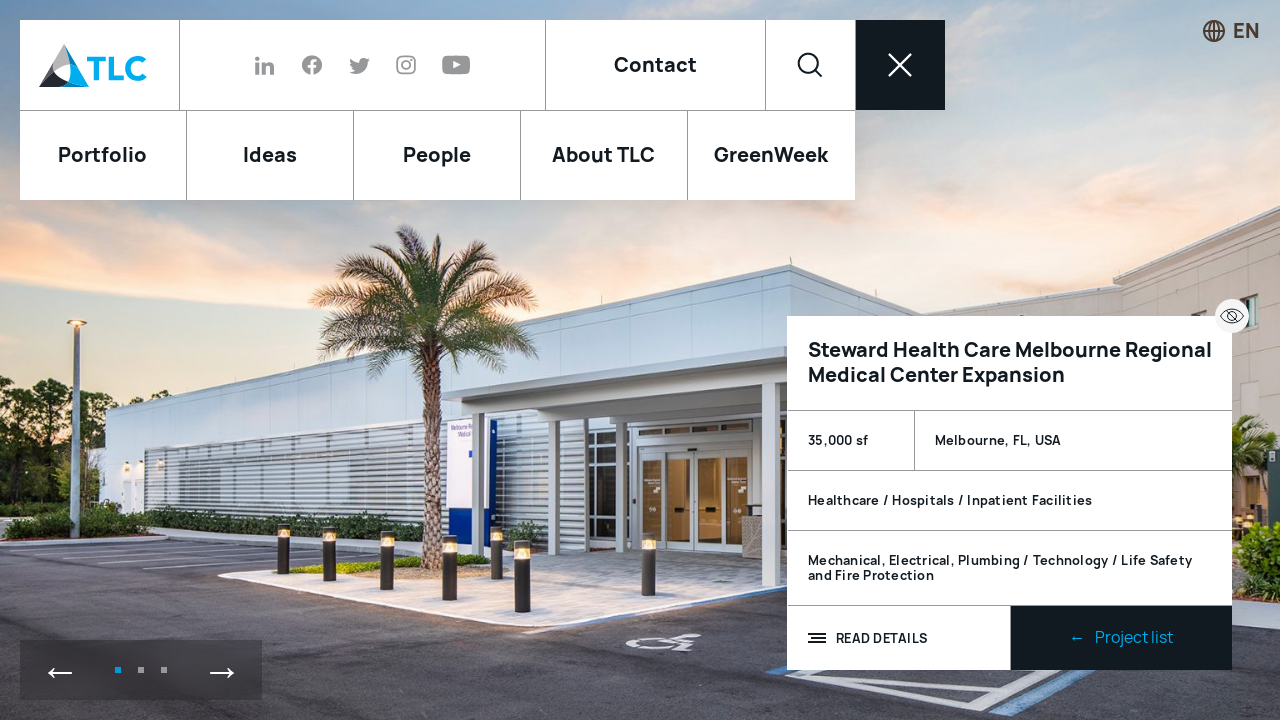

--- FILE ---
content_type: text/html; charset=UTF-8
request_url: https://tlc-engineers.com/projects/steward-health-care-melbourne-regional-medical-center-expansion/
body_size: 30726
content:
<!doctype html>
<html lang="en-US">

<head>
  <meta charset="UTF-8">
<script type="text/javascript">
/* <![CDATA[ */
var gform;gform||(document.addEventListener("gform_main_scripts_loaded",function(){gform.scriptsLoaded=!0}),document.addEventListener("gform/theme/scripts_loaded",function(){gform.themeScriptsLoaded=!0}),window.addEventListener("DOMContentLoaded",function(){gform.domLoaded=!0}),gform={domLoaded:!1,scriptsLoaded:!1,themeScriptsLoaded:!1,isFormEditor:()=>"function"==typeof InitializeEditor,callIfLoaded:function(o){return!(!gform.domLoaded||!gform.scriptsLoaded||!gform.themeScriptsLoaded&&!gform.isFormEditor()||(gform.isFormEditor()&&console.warn("The use of gform.initializeOnLoaded() is deprecated in the form editor context and will be removed in Gravity Forms 3.1."),o(),0))},initializeOnLoaded:function(o){gform.callIfLoaded(o)||(document.addEventListener("gform_main_scripts_loaded",()=>{gform.scriptsLoaded=!0,gform.callIfLoaded(o)}),document.addEventListener("gform/theme/scripts_loaded",()=>{gform.themeScriptsLoaded=!0,gform.callIfLoaded(o)}),window.addEventListener("DOMContentLoaded",()=>{gform.domLoaded=!0,gform.callIfLoaded(o)}))},hooks:{action:{},filter:{}},addAction:function(o,r,e,t){gform.addHook("action",o,r,e,t)},addFilter:function(o,r,e,t){gform.addHook("filter",o,r,e,t)},doAction:function(o){gform.doHook("action",o,arguments)},applyFilters:function(o){return gform.doHook("filter",o,arguments)},removeAction:function(o,r){gform.removeHook("action",o,r)},removeFilter:function(o,r,e){gform.removeHook("filter",o,r,e)},addHook:function(o,r,e,t,n){null==gform.hooks[o][r]&&(gform.hooks[o][r]=[]);var d=gform.hooks[o][r];null==n&&(n=r+"_"+d.length),gform.hooks[o][r].push({tag:n,callable:e,priority:t=null==t?10:t})},doHook:function(r,o,e){var t;if(e=Array.prototype.slice.call(e,1),null!=gform.hooks[r][o]&&((o=gform.hooks[r][o]).sort(function(o,r){return o.priority-r.priority}),o.forEach(function(o){"function"!=typeof(t=o.callable)&&(t=window[t]),"action"==r?t.apply(null,e):e[0]=t.apply(null,e)})),"filter"==r)return e[0]},removeHook:function(o,r,t,n){var e;null!=gform.hooks[o][r]&&(e=(e=gform.hooks[o][r]).filter(function(o,r,e){return!!(null!=n&&n!=o.tag||null!=t&&t!=o.priority)}),gform.hooks[o][r]=e)}});
/* ]]> */
</script>

  <meta name="viewport" content="width=device-width, initial-scale=1">
  <link rel="profile" href="https://gmpg.org/xfn/11">

  <meta name='robots' content='index, follow, max-image-preview:large, max-snippet:-1, max-video-preview:-1' />

	<!-- This site is optimized with the Yoast SEO plugin v26.6 - https://yoast.com/wordpress/plugins/seo/ -->
	<title>Steward Health Care Melbourne Regional Medical Center Expansion | TLC Engineering Solutions</title>
	<link rel="canonical" href="https://tlc-engineers.com/projects/steward-health-care-melbourne-regional-medical-center-expansion/" />
	<meta property="og:locale" content="en_US" />
	<meta property="og:type" content="article" />
	<meta property="og:title" content="Steward Health Care Melbourne Regional Medical Center Expansion | TLC Engineering Solutions" />
	<meta property="og:url" content="https://tlc-engineers.com/projects/steward-health-care-melbourne-regional-medical-center-expansion/" />
	<meta property="og:site_name" content="TLC Engineering Solutions" />
	<meta property="article:publisher" content="https://www.facebook.com/TLCengineeringsolutions/" />
	<meta property="og:image" content="https://tlc-engineers.com/wp-content/uploads/Steward-Health-Care-Melbourne-Regional-Medical-Center_119407_1.jpg" />
	<meta property="og:image:width" content="1800" />
	<meta property="og:image:height" content="1200" />
	<meta property="og:image:type" content="image/jpeg" />
	<meta name="twitter:card" content="summary_large_image" />
	<meta name="twitter:site" content="@tlc_engineering" />
	<script type="application/ld+json" class="yoast-schema-graph">{"@context":"https://schema.org","@graph":[{"@type":"WebPage","@id":"https://tlc-engineers.com/projects/steward-health-care-melbourne-regional-medical-center-expansion/","url":"https://tlc-engineers.com/projects/steward-health-care-melbourne-regional-medical-center-expansion/","name":"Steward Health Care Melbourne Regional Medical Center Expansion | TLC Engineering Solutions","isPartOf":{"@id":"https://tlc-engineers.com/#website"},"primaryImageOfPage":{"@id":"https://tlc-engineers.com/projects/steward-health-care-melbourne-regional-medical-center-expansion/#primaryimage"},"image":{"@id":"https://tlc-engineers.com/projects/steward-health-care-melbourne-regional-medical-center-expansion/#primaryimage"},"thumbnailUrl":"https://tlc-engineers.com/wp-content/uploads/Steward-Health-Care-Melbourne-Regional-Medical-Center_119407_1.jpg","datePublished":"2023-07-10T18:52:53+00:00","inLanguage":"en-US","potentialAction":[{"@type":"ReadAction","target":["https://tlc-engineers.com/projects/steward-health-care-melbourne-regional-medical-center-expansion/"]}]},{"@type":"ImageObject","inLanguage":"en-US","@id":"https://tlc-engineers.com/projects/steward-health-care-melbourne-regional-medical-center-expansion/#primaryimage","url":"https://tlc-engineers.com/wp-content/uploads/Steward-Health-Care-Melbourne-Regional-Medical-Center_119407_1.jpg","contentUrl":"https://tlc-engineers.com/wp-content/uploads/Steward-Health-Care-Melbourne-Regional-Medical-Center_119407_1.jpg","width":1800,"height":1200},{"@type":"WebSite","@id":"https://tlc-engineers.com/#website","url":"https://tlc-engineers.com/","name":"TLC Engineering Solutions","description":"","publisher":{"@id":"https://tlc-engineers.com/#organization"},"potentialAction":[{"@type":"SearchAction","target":{"@type":"EntryPoint","urlTemplate":"https://tlc-engineers.com/?s={search_term_string}"},"query-input":{"@type":"PropertyValueSpecification","valueRequired":true,"valueName":"search_term_string"}}],"inLanguage":"en-US"},{"@type":"Organization","@id":"https://tlc-engineers.com/#organization","name":"TLC Engineering Solutions","url":"https://tlc-engineers.com/","logo":{"@type":"ImageObject","inLanguage":"en-US","@id":"https://tlc-engineers.com/#/schema/logo/image/","url":"https://tlc-engineers.com/wp-content/uploads/TLC_Logo_Horiz_PMS.png","contentUrl":"https://tlc-engineers.com/wp-content/uploads/TLC_Logo_Horiz_PMS.png","width":115,"height":115,"caption":"TLC Engineering Solutions"},"image":{"@id":"https://tlc-engineers.com/#/schema/logo/image/"},"sameAs":["https://www.facebook.com/TLCengineeringsolutions/","https://x.com/tlc_engineering","https://www.instagram.com/tlcengineering/","https://www.linkedin.com/company/tlcengineeringsolutions","https://www.youtube.com/user/TLCeng"],"address":[{"@type":"PostalAddress","streetAddress":"6 Concourse Pkwy, Suite 2250","addressLocality":"Sandy Springs","addressRegion":"GA","postalCode":"30328","addressCountry":"US","mainEntityOfPage":{"@type":"WebPage","@id":"https://tlc-engineers.com/locations/atlanta-georgia/","url":"https://tlc-engineers.com/locations/atlanta-georgia/"}},{"@type":"PostalAddress","streetAddress":"8115 Maple Lawn Blvd, Suite 100","addressLocality":"Fulton","addressRegion":"MD","postalCode":"20759","addressCountry":"US","mainEntityOfPage":{"@type":"WebPage","@id":"https://tlc-engineers.com/locations/dc-baltimore-washington-metropolitan-area/","url":"https://tlc-engineers.com/locations/dc-baltimore-washington-metropolitan-area/"}},{"@type":"PostalAddress","streetAddress":"3597 E Monarch Sky Ln, Suite 240","addressLocality":"Meridian","addressRegion":"ID","postalCode":"83642","addressCountry":"US","mainEntityOfPage":{"@type":"WebPage","@id":"https://tlc-engineers.com/locations/boise-idaho/","url":"https://tlc-engineers.com/locations/boise-idaho/"}},{"@type":"PostalAddress","streetAddress":"9115 Harris Corners Pkwy, Suite 270","addressLocality":"Charlotte","addressRegion":"NC","postalCode":"28269","addressCountry":"US","mainEntityOfPage":{"@type":"WebPage","@id":"https://tlc-engineers.com/locations/charlotte/","url":"https://tlc-engineers.com/locations/charlotte/"}},{"@type":"PostalAddress","streetAddress":"1301 W 22nd St, Suite 210","addressLocality":"Oak Brook","addressRegion":"IL","postalCode":"60523","addressCountry":"US","mainEntityOfPage":{"@type":"WebPage","@id":"https://tlc-engineers.com/locations/chicago-illinois/","url":"https://tlc-engineers.com/locations/chicago-illinois/"}},{"@type":"PostalAddress","streetAddress":"8350 N Central Expy, Suite 775","addressLocality":"Dallas","addressRegion":"TX","postalCode":"75206","addressCountry":"US","mainEntityOfPage":{"@type":"WebPage","@id":"https://tlc-engineers.com/locations/dallas-texas/","url":"https://tlc-engineers.com/locations/dallas-texas/"}},{"@type":"PostalAddress","streetAddress":"800 Fairway Dr, Suite 130","addressLocality":"Deerfield Beach","addressRegion":"FL","postalCode":"33441","addressCountry":"US","mainEntityOfPage":{"@type":"WebPage","@id":"https://tlc-engineers.com/locations/deerfield-beach-florida/","url":"https://tlc-engineers.com/locations/deerfield-beach-florida/"}},{"@type":"PostalAddress","streetAddress":"8354 Northfield Blvd, Suite 3700","addressLocality":"Denver","addressRegion":"CO","postalCode":"80238","addressCountry":"US","mainEntityOfPage":{"@type":"WebPage","@id":"https://tlc-engineers.com/locations/denver/","url":"https://tlc-engineers.com/locations/denver/"}},{"@type":"PostalAddress","streetAddress":"13099 S Cleveland Ave, Suite 500","addressLocality":"Fort Myers","addressRegion":"FL","postalCode":"33907","addressCountry":"US","mainEntityOfPage":{"@type":"WebPage","@id":"https://tlc-engineers.com/locations/fort-myers-florida/","url":"https://tlc-engineers.com/locations/fort-myers-florida/"}},{"@type":"PostalAddress","streetAddress":"1255 Corporate Dr, Suite 100","addressLocality":"Irving","addressRegion":"TX","postalCode":"75038","addressCountry":"US","mainEntityOfPage":{"@type":"WebPage","@id":"https://tlc-engineers.com/locations/fort-worth-texas/","url":"https://tlc-engineers.com/locations/fort-worth-texas/"}},{"@type":"PostalAddress","streetAddress":"110 Vintage Park Blvd, Suite j235","addressLocality":"Houston","addressRegion":"TX","postalCode":"77070","addressCountry":"US","mainEntityOfPage":{"@type":"WebPage","@id":"https://tlc-engineers.com/locations/houston/","url":"https://tlc-engineers.com/locations/houston/"}},{"@type":"PostalAddress","streetAddress":"1301 Riverplace Blvd, Suite 650","addressLocality":"Jacksonville","addressRegion":"FL","postalCode":"32207","addressCountry":"US","mainEntityOfPage":{"@type":"WebPage","@id":"https://tlc-engineers.com/locations/jacksonville-florida/","url":"https://tlc-engineers.com/locations/jacksonville-florida/"}},{"@type":"PostalAddress","streetAddress":"6033 W Century Blvd, Suite 785","addressLocality":"Los Angeles","addressRegion":"CA","postalCode":"90045","addressCountry":"US","mainEntityOfPage":{"@type":"WebPage","@id":"https://tlc-engineers.com/locations/los-angeles-california/","url":"https://tlc-engineers.com/locations/los-angeles-california/"}},{"@type":"PostalAddress","streetAddress":"7370 Cabot Ct, Suite 103","addressLocality":"Melbourne","addressRegion":"FL","postalCode":"32940","addressCountry":"US","mainEntityOfPage":{"@type":"WebPage","@id":"https://tlc-engineers.com/locations/melbourne-florida/","url":"https://tlc-engineers.com/locations/melbourne-florida/"}},{"@type":"PostalAddress","streetAddress":"5757 Waterford District Dr, Suite 400","addressLocality":"Miami","addressRegion":"FL","postalCode":"33126","addressCountry":"US","mainEntityOfPage":{"@type":"WebPage","@id":"https://tlc-engineers.com/locations/miami-florida/","url":"https://tlc-engineers.com/locations/miami-florida/"}},{"@type":"PostalAddress","streetAddress":"229 E Wisconsin Ave, Suite 1102","addressLocality":"Milwaukee","addressRegion":"WI","postalCode":"53202","addressCountry":"US","mainEntityOfPage":{"@type":"WebPage","@id":"https://tlc-engineers.com/locations/milwaukee-wisconsin/","url":"https://tlc-engineers.com/locations/milwaukee-wisconsin/"}},{"@type":"PostalAddress","streetAddress":"12 Cadillac Dr, Suite 150","addressLocality":"Brentwood","addressRegion":"TN","postalCode":"37027","addressCountry":"US","mainEntityOfPage":{"@type":"WebPage","@id":"https://tlc-engineers.com/locations/nashville-tennessee/","url":"https://tlc-engineers.com/locations/nashville-tennessee/"}},{"@type":"PostalAddress","streetAddress":"201 St Charles Ave, Suite 4318","addressLocality":"New Orleans","addressRegion":"LA","postalCode":"70170","addressCountry":"US","mainEntityOfPage":{"@type":"WebPage","@id":"https://tlc-engineers.com/locations/new-orleans-louisiana/","url":"https://tlc-engineers.com/locations/new-orleans-louisiana/"}},{"@type":"PostalAddress","streetAddress":"60 E 42nd St, Suite 4600","addressLocality":"New York","addressRegion":"NY","postalCode":"10165","addressCountry":"US","mainEntityOfPage":{"@type":"WebPage","@id":"https://tlc-engineers.com/locations/new-york/","url":"https://tlc-engineers.com/locations/new-york/"}},{"@type":"PostalAddress","streetAddress":"255 S Orange Ave, Suite 1600","addressLocality":"Orlando","addressRegion":"FL","postalCode":"32801","addressCountry":"US","mainEntityOfPage":{"@type":"WebPage","@id":"https://tlc-engineers.com/locations/orlando-florida/","url":"https://tlc-engineers.com/locations/orlando-florida/"}},{"@type":"PostalAddress","streetAddress":"1700 Market St, Suite 1525","addressLocality":"Philadelphia","addressRegion":"PA","postalCode":"19103","addressCountry":"US","mainEntityOfPage":{"@type":"WebPage","@id":"https://tlc-engineers.com/locations/philadelphia-pennsylvania/","url":"https://tlc-engineers.com/locations/philadelphia-pennsylvania/"}},{"@type":"PostalAddress","streetAddress":"401 N Cattlemen Rd, Suite 108","addressLocality":"Sarasota","addressRegion":"FL","postalCode":"34232","addressCountry":"US","mainEntityOfPage":{"@type":"WebPage","@id":"https://tlc-engineers.com/locations/sarasota-florida/","url":"https://tlc-engineers.com/locations/sarasota-florida/"}},{"@type":"PostalAddress","streetAddress":"1111 Summer St, Suite 401","addressLocality":"Stamford","addressRegion":"CT","postalCode":"06905","addressCountry":"US","mainEntityOfPage":{"@type":"WebPage","@id":"https://tlc-engineers.com/locations/stamford/","url":"https://tlc-engineers.com/locations/stamford/"}},{"@type":"PostalAddress","streetAddress":"4890 W Kennedy Blvd, Suite 250","addressLocality":"Tampa","addressRegion":"FL","postalCode":"33609","addressCountry":"US","mainEntityOfPage":{"@type":"WebPage","@id":"https://tlc-engineers.com/locations/tampa-florida/","url":"https://tlc-engineers.com/locations/tampa-florida/"}}]}]}</script>
	<!-- / Yoast SEO plugin. -->


<style id='wp-img-auto-sizes-contain-inline-css' type='text/css'>
img:is([sizes=auto i],[sizes^="auto," i]){contain-intrinsic-size:3000px 1500px}
/*# sourceURL=wp-img-auto-sizes-contain-inline-css */
</style>
<style id='classic-theme-styles-inline-css' type='text/css'>
/*! This file is auto-generated */
.wp-block-button__link{color:#fff;background-color:#32373c;border-radius:9999px;box-shadow:none;text-decoration:none;padding:calc(.667em + 2px) calc(1.333em + 2px);font-size:1.125em}.wp-block-file__button{background:#32373c;color:#fff;text-decoration:none}
/*# sourceURL=/wp-includes/css/classic-themes.min.css */
</style>
<link rel='stylesheet' id='bgv_styles-css' href='https://tlc-engineers.com/wp-content/themes/tlc/dist/css/app.min.css?ver=1752759151' type='text/css' media='all' />
<script type="text/javascript" src="https://tlc-engineers.com/wp-includes/js/jquery/jquery.min.js?ver=3.7.1" id="jquery-core-js"></script>
<script type="text/javascript" src="https://tlc-engineers.com/wp-includes/js/jquery/jquery-migrate.min.js?ver=3.4.1" id="jquery-migrate-js"></script>

  <link rel="apple-touch-icon" sizes="180x180" href="https://tlc-engineers.com/wp-content/themes/tlc/dist/images/apple-touch-icon.png">
  <link rel="icon" type="image/png" sizes="32x32" href="https://tlc-engineers.com/wp-content/themes/tlc/dist/images/favicon-32x32.png">
  <link rel="icon" type="image/png" sizes="16x16" href="https://tlc-engineers.com/wp-content/themes/tlc/dist/images/favicon-16x16.png">
  <link rel="manifest" href="https://tlc-engineers.com/wp-content/themes/tlc/dist/images/site.webmanifest">
  <link rel="mask-icon" href="https://tlc-engineers.com/wp-content/themes/tlc/dist/images/safari-pinned-tab.svg" color="#00aeef">
  <meta name="msapplication-TileColor" content="#ffffff">
  <meta name="theme-color" content="#ffffff">


    <link rel="stylesheet" href="https://use.typekit.net/onz8yez.css">
  

  <!-- Global site tag (gtag.js) - Google Analytics -->
      <script async src="https://www.googletagmanager.com/gtag/js?id=UA-21554369-1"></script>
    <script>
      window.dataLayer = window.dataLayer || [];

      function gtag() {
        dataLayer.push(arguments);
      }
      gtag('js', new Date());

      gtag('config', 'UA-21554369-1');
    </script>
  
  <!-- Google Search Console verification -->
  <meta name="google-site-verification" content="09kNY-EsbMYbJYXUnCGuClWB5hQ5MJlrVbSwvmqjUpY" />



<style id='global-styles-inline-css' type='text/css'>
:root{--wp--preset--aspect-ratio--square: 1;--wp--preset--aspect-ratio--4-3: 4/3;--wp--preset--aspect-ratio--3-4: 3/4;--wp--preset--aspect-ratio--3-2: 3/2;--wp--preset--aspect-ratio--2-3: 2/3;--wp--preset--aspect-ratio--16-9: 16/9;--wp--preset--aspect-ratio--9-16: 9/16;--wp--preset--color--black: #000000;--wp--preset--color--cyan-bluish-gray: #abb8c3;--wp--preset--color--white: #ffffff;--wp--preset--color--pale-pink: #f78da7;--wp--preset--color--vivid-red: #cf2e2e;--wp--preset--color--luminous-vivid-orange: #ff6900;--wp--preset--color--luminous-vivid-amber: #fcb900;--wp--preset--color--light-green-cyan: #7bdcb5;--wp--preset--color--vivid-green-cyan: #00d084;--wp--preset--color--pale-cyan-blue: #8ed1fc;--wp--preset--color--vivid-cyan-blue: #0693e3;--wp--preset--color--vivid-purple: #9b51e0;--wp--preset--color--tlc-blue: #00aeef;--wp--preset--color--tlc-mid-blue: #009bd6;--wp--preset--color--tlc-dark-blue: #005586;--wp--preset--color--tlc-gray: #979899;--wp--preset--gradient--vivid-cyan-blue-to-vivid-purple: linear-gradient(135deg,rgb(6,147,227) 0%,rgb(155,81,224) 100%);--wp--preset--gradient--light-green-cyan-to-vivid-green-cyan: linear-gradient(135deg,rgb(122,220,180) 0%,rgb(0,208,130) 100%);--wp--preset--gradient--luminous-vivid-amber-to-luminous-vivid-orange: linear-gradient(135deg,rgb(252,185,0) 0%,rgb(255,105,0) 100%);--wp--preset--gradient--luminous-vivid-orange-to-vivid-red: linear-gradient(135deg,rgb(255,105,0) 0%,rgb(207,46,46) 100%);--wp--preset--gradient--very-light-gray-to-cyan-bluish-gray: linear-gradient(135deg,rgb(238,238,238) 0%,rgb(169,184,195) 100%);--wp--preset--gradient--cool-to-warm-spectrum: linear-gradient(135deg,rgb(74,234,220) 0%,rgb(151,120,209) 20%,rgb(207,42,186) 40%,rgb(238,44,130) 60%,rgb(251,105,98) 80%,rgb(254,248,76) 100%);--wp--preset--gradient--blush-light-purple: linear-gradient(135deg,rgb(255,206,236) 0%,rgb(152,150,240) 100%);--wp--preset--gradient--blush-bordeaux: linear-gradient(135deg,rgb(254,205,165) 0%,rgb(254,45,45) 50%,rgb(107,0,62) 100%);--wp--preset--gradient--luminous-dusk: linear-gradient(135deg,rgb(255,203,112) 0%,rgb(199,81,192) 50%,rgb(65,88,208) 100%);--wp--preset--gradient--pale-ocean: linear-gradient(135deg,rgb(255,245,203) 0%,rgb(182,227,212) 50%,rgb(51,167,181) 100%);--wp--preset--gradient--electric-grass: linear-gradient(135deg,rgb(202,248,128) 0%,rgb(113,206,126) 100%);--wp--preset--gradient--midnight: linear-gradient(135deg,rgb(2,3,129) 0%,rgb(40,116,252) 100%);--wp--preset--font-size--small: 12.8px;--wp--preset--font-size--medium: 20px;--wp--preset--font-size--large: 20px;--wp--preset--font-size--x-large: 42px;--wp--preset--font-size--normal: 16px;--wp--preset--spacing--20: 0.44rem;--wp--preset--spacing--30: 0.67rem;--wp--preset--spacing--40: 1rem;--wp--preset--spacing--50: 1.5rem;--wp--preset--spacing--60: 2.25rem;--wp--preset--spacing--70: 3.38rem;--wp--preset--spacing--80: 5.06rem;--wp--preset--shadow--natural: 6px 6px 9px rgba(0, 0, 0, 0.2);--wp--preset--shadow--deep: 12px 12px 50px rgba(0, 0, 0, 0.4);--wp--preset--shadow--sharp: 6px 6px 0px rgba(0, 0, 0, 0.2);--wp--preset--shadow--outlined: 6px 6px 0px -3px rgb(255, 255, 255), 6px 6px rgb(0, 0, 0);--wp--preset--shadow--crisp: 6px 6px 0px rgb(0, 0, 0);}:where(.is-layout-flex){gap: 0.5em;}:where(.is-layout-grid){gap: 0.5em;}body .is-layout-flex{display: flex;}.is-layout-flex{flex-wrap: wrap;align-items: center;}.is-layout-flex > :is(*, div){margin: 0;}body .is-layout-grid{display: grid;}.is-layout-grid > :is(*, div){margin: 0;}:where(.wp-block-columns.is-layout-flex){gap: 2em;}:where(.wp-block-columns.is-layout-grid){gap: 2em;}:where(.wp-block-post-template.is-layout-flex){gap: 1.25em;}:where(.wp-block-post-template.is-layout-grid){gap: 1.25em;}.has-black-color{color: var(--wp--preset--color--black) !important;}.has-cyan-bluish-gray-color{color: var(--wp--preset--color--cyan-bluish-gray) !important;}.has-white-color{color: var(--wp--preset--color--white) !important;}.has-pale-pink-color{color: var(--wp--preset--color--pale-pink) !important;}.has-vivid-red-color{color: var(--wp--preset--color--vivid-red) !important;}.has-luminous-vivid-orange-color{color: var(--wp--preset--color--luminous-vivid-orange) !important;}.has-luminous-vivid-amber-color{color: var(--wp--preset--color--luminous-vivid-amber) !important;}.has-light-green-cyan-color{color: var(--wp--preset--color--light-green-cyan) !important;}.has-vivid-green-cyan-color{color: var(--wp--preset--color--vivid-green-cyan) !important;}.has-pale-cyan-blue-color{color: var(--wp--preset--color--pale-cyan-blue) !important;}.has-vivid-cyan-blue-color{color: var(--wp--preset--color--vivid-cyan-blue) !important;}.has-vivid-purple-color{color: var(--wp--preset--color--vivid-purple) !important;}.has-black-background-color{background-color: var(--wp--preset--color--black) !important;}.has-cyan-bluish-gray-background-color{background-color: var(--wp--preset--color--cyan-bluish-gray) !important;}.has-white-background-color{background-color: var(--wp--preset--color--white) !important;}.has-pale-pink-background-color{background-color: var(--wp--preset--color--pale-pink) !important;}.has-vivid-red-background-color{background-color: var(--wp--preset--color--vivid-red) !important;}.has-luminous-vivid-orange-background-color{background-color: var(--wp--preset--color--luminous-vivid-orange) !important;}.has-luminous-vivid-amber-background-color{background-color: var(--wp--preset--color--luminous-vivid-amber) !important;}.has-light-green-cyan-background-color{background-color: var(--wp--preset--color--light-green-cyan) !important;}.has-vivid-green-cyan-background-color{background-color: var(--wp--preset--color--vivid-green-cyan) !important;}.has-pale-cyan-blue-background-color{background-color: var(--wp--preset--color--pale-cyan-blue) !important;}.has-vivid-cyan-blue-background-color{background-color: var(--wp--preset--color--vivid-cyan-blue) !important;}.has-vivid-purple-background-color{background-color: var(--wp--preset--color--vivid-purple) !important;}.has-black-border-color{border-color: var(--wp--preset--color--black) !important;}.has-cyan-bluish-gray-border-color{border-color: var(--wp--preset--color--cyan-bluish-gray) !important;}.has-white-border-color{border-color: var(--wp--preset--color--white) !important;}.has-pale-pink-border-color{border-color: var(--wp--preset--color--pale-pink) !important;}.has-vivid-red-border-color{border-color: var(--wp--preset--color--vivid-red) !important;}.has-luminous-vivid-orange-border-color{border-color: var(--wp--preset--color--luminous-vivid-orange) !important;}.has-luminous-vivid-amber-border-color{border-color: var(--wp--preset--color--luminous-vivid-amber) !important;}.has-light-green-cyan-border-color{border-color: var(--wp--preset--color--light-green-cyan) !important;}.has-vivid-green-cyan-border-color{border-color: var(--wp--preset--color--vivid-green-cyan) !important;}.has-pale-cyan-blue-border-color{border-color: var(--wp--preset--color--pale-cyan-blue) !important;}.has-vivid-cyan-blue-border-color{border-color: var(--wp--preset--color--vivid-cyan-blue) !important;}.has-vivid-purple-border-color{border-color: var(--wp--preset--color--vivid-purple) !important;}.has-vivid-cyan-blue-to-vivid-purple-gradient-background{background: var(--wp--preset--gradient--vivid-cyan-blue-to-vivid-purple) !important;}.has-light-green-cyan-to-vivid-green-cyan-gradient-background{background: var(--wp--preset--gradient--light-green-cyan-to-vivid-green-cyan) !important;}.has-luminous-vivid-amber-to-luminous-vivid-orange-gradient-background{background: var(--wp--preset--gradient--luminous-vivid-amber-to-luminous-vivid-orange) !important;}.has-luminous-vivid-orange-to-vivid-red-gradient-background{background: var(--wp--preset--gradient--luminous-vivid-orange-to-vivid-red) !important;}.has-very-light-gray-to-cyan-bluish-gray-gradient-background{background: var(--wp--preset--gradient--very-light-gray-to-cyan-bluish-gray) !important;}.has-cool-to-warm-spectrum-gradient-background{background: var(--wp--preset--gradient--cool-to-warm-spectrum) !important;}.has-blush-light-purple-gradient-background{background: var(--wp--preset--gradient--blush-light-purple) !important;}.has-blush-bordeaux-gradient-background{background: var(--wp--preset--gradient--blush-bordeaux) !important;}.has-luminous-dusk-gradient-background{background: var(--wp--preset--gradient--luminous-dusk) !important;}.has-pale-ocean-gradient-background{background: var(--wp--preset--gradient--pale-ocean) !important;}.has-electric-grass-gradient-background{background: var(--wp--preset--gradient--electric-grass) !important;}.has-midnight-gradient-background{background: var(--wp--preset--gradient--midnight) !important;}.has-small-font-size{font-size: var(--wp--preset--font-size--small) !important;}.has-medium-font-size{font-size: var(--wp--preset--font-size--medium) !important;}.has-large-font-size{font-size: var(--wp--preset--font-size--large) !important;}.has-x-large-font-size{font-size: var(--wp--preset--font-size--x-large) !important;}
/*# sourceURL=global-styles-inline-css */
</style>
<link rel='stylesheet' id='gforms_reset_css-css' href='https://tlc-engineers.com/wp-content/plugins/gravityforms/legacy/css/formreset.min.css?ver=2.9.24' type='text/css' media='all' />
<link rel='stylesheet' id='gforms_formsmain_css-css' href='https://tlc-engineers.com/wp-content/plugins/gravityforms/legacy/css/formsmain.min.css?ver=2.9.24' type='text/css' media='all' />
<link rel='stylesheet' id='gforms_ready_class_css-css' href='https://tlc-engineers.com/wp-content/plugins/gravityforms/legacy/css/readyclass.min.css?ver=2.9.24' type='text/css' media='all' />
<link rel='stylesheet' id='gforms_browsers_css-css' href='https://tlc-engineers.com/wp-content/plugins/gravityforms/legacy/css/browsers.min.css?ver=2.9.24' type='text/css' media='all' />
</head>

<body data-barba="wrapper">

  <!--[if lte IE 9]>
    <p class="browser-message">You are using an <strong>outdated</strong> browser. Please <a href="http://browsehappy.com/">upgrade your browser</a> to improve your experience and security.</p>
  <![endif]-->

  <noscript>
    <p class="browser-message">
      Please enable JavaScript for a better experience.
    </p>
  </noscript>

  
  

  
  <header class="header">

    <div class="header__menu">


      <a class="header__logo" href="https://tlc-engineers.com" aria-label="Home" title="Home">
        <span aria-hidden="true">
          <svg viewBox="0 0 365 146" fill="none" xmlns="http://www.w3.org/2000/svg" role="presentation" focusable="false">
<path d="M185.038 58.7294H161.991V42.9811H225.865V58.7294H202.817V123.363H185.038V58.7294Z" fill="#00AEEF"/>
<path d="M235.413 42.9811H253.521V106.959H286.446V123.363H235.413V42.9811Z" fill="#00AEEF"/>
<path d="M349.004 63.6503C347.358 61.6818 345.053 60.0413 342.419 58.729C339.785 57.7447 336.822 57.0885 333.529 57.0885C330.237 57.0885 326.944 57.7447 324.31 59.0571C321.347 60.3694 319.042 62.0099 316.738 64.3065C314.433 66.6031 313.116 69.2278 311.799 72.5087C310.482 75.7896 310.153 79.0705 310.153 83.0076C310.153 86.9447 310.811 90.2256 311.799 93.5065C313.116 96.7874 314.762 99.4121 316.738 101.709C318.713 104.005 321.347 105.974 323.981 106.958C326.615 108.271 329.908 108.927 332.871 108.927C336.493 108.927 339.785 108.271 342.419 106.63C345.382 104.99 347.687 103.021 349.333 100.396L364.15 111.551C360.857 116.473 356.248 119.754 350.98 122.05C345.712 124.347 340.444 125.331 334.846 125.331C328.591 125.331 322.664 124.347 317.396 122.378C312.128 120.41 307.519 117.457 303.568 113.848C299.617 110.239 296.654 105.646 294.349 100.396C292.044 95.1469 291.056 89.2413 291.056 83.0076C291.056 76.4458 292.044 70.8683 294.349 65.6189C296.654 60.3694 299.617 55.7762 303.568 52.1672C307.519 48.5582 312.128 45.6054 317.396 43.6368C322.664 41.6683 328.591 40.684 334.846 40.684C337.151 40.684 339.456 41.0121 342.09 41.3402C344.724 41.6683 347.029 42.3245 349.333 43.3087C351.638 44.293 353.943 45.2773 356.248 46.9177C358.552 48.5582 360.528 50.1986 362.174 52.4953L349.004 63.6503Z" fill="#00AEEF"/>
<path fill-rule="evenodd" clip-rule="evenodd" d="M84.6167 0L53.6674 53.4786C44.4484 69.227 44.7777 82.6787 50.7041 93.8337C67.8251 80.0539 87.2507 69.227 104.701 69.5551C99.1037 34.4494 84.6167 0 84.6167 0Z" fill="#B7B6B9"/>
<path fill-rule="evenodd" clip-rule="evenodd" d="M50.7042 93.8333C44.7778 82.6782 44.4485 69.5546 53.6675 53.4782L42.473 72.8355L0 146C0 146 22.3889 116.143 50.7042 93.8333Z" fill="#5A5A60"/>
<path d="M62.2279 146H0C0 146 22.3889 116.144 50.7042 93.8339C58.9355 109.254 78.0319 120.409 98.7745 128.283C91.8603 139.11 80.3366 146 62.2279 146Z" fill="#24282F"/>
<path fill-rule="evenodd" clip-rule="evenodd" d="M98.4448 128.283C91.8599 139.11 80.3362 146 61.8983 146H84.2871H168.904C169.233 146 132.028 141.407 98.4448 128.283Z" fill="#0082B5"/>
<path fill-rule="evenodd" clip-rule="evenodd" d="M98.4451 128.283C132.028 141.406 168.904 146 168.904 146L137.955 92.5209C128.736 76.7726 117.212 70.2108 104.372 69.8827C107.993 91.5366 107.664 113.519 98.4451 128.283Z" fill="#00AEEF"/>
<path fill-rule="evenodd" clip-rule="evenodd" d="M104.701 69.5551C117.213 69.8831 129.066 76.4449 138.285 92.1933L127.09 72.836L84.6173 0C84.6173 0 99.1042 34.4494 104.701 69.5551Z" fill="#0082B5"/>
</svg>
        </span>
      </a>

      <div class="header__socials">
        <ul class="nav-socials -hide-mobile">

          
          <li>
            <a href="https://www.linkedin.com/company/tlcengineeringsolutions" target="_blank" rel="noopener noreferrer" class="nav-socials__link"
              aria-label="Linkedin">
              <svg width="20" height="19" viewBox="0 0 20 19" fill="none" xmlns="http://www.w3.org/2000/svg" role="presentation" focusable="false"><path d="M4.276 6.62H.336v12.09h3.94V6.62zM2.306 4.957c1.254 0 2.28-.979 2.28-2.175 0-1.197-1.026-2.176-2.28-2.176-1.27 0-2.28.98-2.28 2.176 0 1.196 1.01 2.175 2.28 2.175zM19.03 12.075c0-3.264-.733-5.766-4.722-5.766-1.922 0-3.208 1.01-3.73 1.958h-.048V6.62H6.75v12.09h3.941v-5.983c0-1.585.31-3.108 2.362-3.108 2.02 0 2.052 1.803 2.052 3.202v5.89h3.924v-6.636z" fill="#979899"/></svg>
            </a>
          </li>

          
          
          <li>
            <a href="https://www.facebook.com/TLCengineeringsolutions/" target="_blank" rel="noopener noreferrer" class="nav-socials__link"
              aria-label="Facebook">
              <svg width="22" height="20" viewBox="0 0 22 20" fill="none" xmlns="http://www.w3.org/2000/svg" role="presentation" focusable="false"><path d="M21.078 10.008c0-5.315-4.528-9.635-10.097-9.635C5.41.373.884 4.693.884 10.008c0 4.802 3.697 8.795 8.517 9.51V12.79H6.845v-2.781H9.4v-2.13c0-2.408 1.515-3.744 3.811-3.744 1.107 0 2.264.186 2.264.186v2.362h-1.27c-1.255 0-1.645.746-1.645 1.508v1.802h2.8l-.455 2.797H12.56v6.73c4.82-.716 8.517-4.71 8.517-9.511z" fill="#979899"/></svg>
            </a>
          </li>

          
          
          <li>
            <a href="https://twitter.com/TLC_Engineering" target="_blank" rel="noopener noreferrer" class="nav-socials__link"
              aria-label="Twitter">
              <svg width="21" height="17" viewBox="0 0 21 17" fill="none" xmlns="http://www.w3.org/2000/svg" role="presentation" focusable="false"><path d="M20.375 1.16a8.986 8.986 0 01-2.719.995 4.374 4.374 0 00-3.127-1.29c-2.361 0-4.283 1.833-4.283 4.087 0 .326.033.637.114.932-3.55-.17-6.71-1.787-8.81-4.258a3.88 3.88 0 00-.586 2.051c0 1.415.749 2.658 1.905 3.388a4.26 4.26 0 01-1.938-.513V6.6c0 1.974 1.466 3.62 3.436 3.994-.358.093-.732.14-1.123.14-.277 0-.538-.031-.798-.078.537 1.616 2.117 2.797 3.99 2.828a8.883 8.883 0 01-5.31 1.74 7.58 7.58 0 01-1.025-.061 12.59 12.59 0 006.563 1.833c7.865 0 12.164-6.216 12.164-11.608 0-.171 0-.358-.016-.528a8.418 8.418 0 002.133-2.114 8.644 8.644 0 01-2.459.637 3.88 3.88 0 001.89-2.222z" fill="#979899"/></svg>
            </a>
          </li>

          
          
          <li>
            <a href="https://www.instagram.com/tlcengineering/" target="_blank" rel="noopener noreferrer" class="nav-socials__link"
              aria-label="Instagram">
              <svg width="20" height="20" viewBox="0 0 20 20" fill="none" xmlns="http://www.w3.org/2000/svg" role="presentation" focusable="false"><path d="M.31 13.023V6.884c.017-.062.033-.109.033-.17.017-.716.05-1.446.245-2.145.423-1.585 1.384-2.75 2.963-3.404.863-.357 1.775-.45 2.704-.497.195-.015.407-.03.602-.046h6.433c.065.015.114.03.179.03.619.047 1.254.047 1.873.156 2.23.404 3.664 1.647 4.234 3.76.244.918.244 1.85.26 2.798.017 1.834.017 3.667-.016 5.486-.016.714-.049 1.43-.18 2.129-.406 2.129-1.725 3.48-3.94 4.024-.96.233-1.938.233-2.899.25-2.035.015-4.071 0-6.107-.017-.765 0-1.53-.046-2.28-.233-1.628-.388-2.833-1.29-3.517-2.781-.39-.84-.505-1.725-.537-2.627l-.05-.574zm17.8-3.077h-.032c0-.777.016-1.554 0-2.331-.017-.73-.05-1.461-.13-2.192-.082-.699-.343-1.352-.831-1.895-.684-.746-1.596-1.057-2.59-1.12a86.135 86.135 0 00-3.468-.093 82.705 82.705 0 00-3.404.016 28.41 28.41 0 00-2.296.124c-.733.078-1.417.327-1.987.793C2.591 3.9 2.265 4.77 2.2 5.718a74.853 74.853 0 00-.098 3.31 71.862 71.862 0 00.016 3.249c.017.73.05 1.46.13 2.19.082.7.343 1.353.831 1.897.684.745 1.596 1.056 2.59 1.119 1.156.062 2.312.077 3.468.093 1.14.015 2.28.015 3.404-.016.846-.015 1.693-.03 2.524-.155 1.417-.218 2.377-.995 2.768-2.347a5.46 5.46 0 00.212-1.367c.032-1.244.032-2.502.065-3.745z" fill="#979899"/><path d="M15.114 9.946c0 2.657-2.248 4.802-5.032 4.802-2.769 0-5.016-2.145-5.016-4.787 0-2.657 2.247-4.802 5.032-4.802 2.768 0 5.016 2.145 5.016 4.787zm-8.273 0c0 1.694 1.45 3.108 3.208 3.108 1.808 0 3.29-1.383 3.29-3.077 0-1.74-1.45-3.14-3.241-3.14-1.808 0-3.257 1.4-3.257 3.109zM16.482 4.973c0 .621-.538 1.119-1.19 1.119-.634 0-1.172-.513-1.172-1.12 0-.62.538-1.118 1.19-1.118.65 0 1.172.497 1.172 1.119z" fill="#979899"/></svg>
            </a>
          </li>

          
          
          <li>
            <a href="https://www.youtube.com/user/TLCeng" target="_blank" rel="noopener noreferrer" class="nav-socials__link"
              aria-label="Youtube">
              <svg width="28" height="20" viewBox="0 0 28 20" fill="none" xmlns="http://www.w3.org/2000/svg" role="presentation" focusable="false"><path d="M27.707 4.646s-.277-1.833-1.108-2.626C25.541.963 24.352.963 23.816.901c-3.876-.28-9.706-.28-9.706-.28h-.016s-5.83 0-9.722.265c-.538.062-1.727.062-2.785 1.119C.756 2.813.478 4.63.478 4.63S.202 6.775.202 8.92v2.005c0 2.144.276 4.289.276 4.289s.277 1.833 1.108 2.626c1.058 1.057 2.443 1.026 3.061 1.134 2.215.202 9.446.264 9.446.264s5.83-.015 9.722-.28c.537-.061 1.726-.061 2.784-1.118.831-.808 1.108-2.626 1.108-2.626s.277-2.145.277-4.29V8.936c.016-2.144-.277-4.289-.277-4.289zM11.243 13.38V5.936l7.507 3.745-7.507 3.699z" fill="#979899"/></svg>
            </a>
          </li>

          
          
        </ul>
      </div>

      <nav class="show-s-flex menu-container__parent" aria-label="Contact menu">
        <a href="/contact" class="header__btn -flex">
          Contact
        </a>
                  <div class="menu-container menu-container--external">
            <ul class="nav-menu mtf">
                              <li class="nav-menu__item  ">
                  <a href="https://tlc-engineers.com/contact/" class="nav-menu__link">Connect with TLC</a>
              </li>
                              <li class="nav-menu__item  ">
                  <a href="https://tlc-engineers.com/partner/" class="nav-menu__link">DBE Partnerships</a>
              </li>
                          </ul>
          </div>
              </nav>

      <button class="header__btn -small-icon" aria-label="Toggle search" aria-haspopup="true" aria-expanded="false" aria-controls="header-search">
        <span class="lhf" aria-hidden="true">
          <svg width="26" height="26" viewBox="0 0 26 26" fill="none" xmlns="http://www.w3.org/2000/svg">
<path d="M25.3417 23.8797L19.45 17.988C21.1794 15.8841 22.0332 13.1956 21.8344 10.4794C21.6357 7.76321 20.3997 5.22757 18.3825 3.39782C16.3652 1.56807 13.7214 0.584446 10.9988 0.650745C8.27616 0.717043 5.68336 1.82818 3.75759 3.75395C1.83183 5.67972 0.72069 8.27251 0.654391 10.9951C0.588093 13.7178 1.57171 16.3616 3.40147 18.3788C5.23122 20.396 7.76686 21.632 10.483 21.8308C13.1992 22.0295 15.8878 21.1757 17.9917 19.4463L23.8797 25.3417L25.3417 23.8797ZM11.2359 19.7672C9.55263 19.7679 7.90692 19.2694 6.50701 18.3346C5.10709 17.3999 4.01585 16.0709 3.37135 14.5159C2.72684 12.9609 2.55802 11.2496 2.88624 9.5986C3.21446 7.94761 4.02497 6.43105 5.21525 5.24077C6.40553 4.05049 7.92209 3.23998 9.57308 2.91176C11.2241 2.58354 12.9353 2.75236 14.4904 3.39687C16.0454 4.04137 17.3743 5.13261 18.3091 6.53252C19.2438 7.93244 19.7424 9.57815 19.7417 11.2615C19.7388 13.5164 18.8417 15.6782 17.2472 17.2727C15.6527 18.8672 13.4909 19.7643 11.2359 19.7672V19.7672Z" fill="#111921"/>
</svg>
        </span>
      </button>

      <div class="search" id="header-search" aria-label="Search">

        <form action="https://tlc-engineers.com/" class="search__form" role="search"
          aria-label="Search site" autocomplete="off" id="search-form">

          
          <input
            type="text"
            name="s"
            class="search__input"
            placeholder="Search"
            aria-label="Search"
            value=""
            required
          >

          <button class="header__btn" type="submit" aria-label="Search">
            <span class="lhf" aria-hidden="true">
              <svg width="26" height="26" viewBox="0 0 26 26" fill="none" xmlns="http://www.w3.org/2000/svg">
<path d="M25.3417 23.8797L19.45 17.988C21.1794 15.8841 22.0332 13.1956 21.8344 10.4794C21.6357 7.76321 20.3997 5.22757 18.3825 3.39782C16.3652 1.56807 13.7214 0.584446 10.9988 0.650745C8.27616 0.717043 5.68336 1.82818 3.75759 3.75395C1.83183 5.67972 0.72069 8.27251 0.654391 10.9951C0.588093 13.7178 1.57171 16.3616 3.40147 18.3788C5.23122 20.396 7.76686 21.632 10.483 21.8308C13.1992 22.0295 15.8878 21.1757 17.9917 19.4463L23.8797 25.3417L25.3417 23.8797ZM11.2359 19.7672C9.55263 19.7679 7.90692 19.2694 6.50701 18.3346C5.10709 17.3999 4.01585 16.0709 3.37135 14.5159C2.72684 12.9609 2.55802 11.2496 2.88624 9.5986C3.21446 7.94761 4.02497 6.43105 5.21525 5.24077C6.40553 4.05049 7.92209 3.23998 9.57308 2.91176C11.2241 2.58354 12.9353 2.75236 14.4904 3.39687C16.0454 4.04137 17.3743 5.13261 18.3091 6.53252C19.2438 7.93244 19.7424 9.57815 19.7417 11.2615C19.7388 13.5164 18.8417 15.6782 17.2472 17.2727C15.6527 18.8672 13.4909 19.7643 11.2359 19.7672V19.7672Z" fill="#111921"/>
</svg>
            </span>
          </button>

        </form>

        <button class="header__btn search__close" aria-label="Close search" aria-controls="header-search">
          <span class="nav-toggle__icon -close" aria-hidden="true">
            <svg xmlns="http://www.w3.org/2000/svg" viewBox="0 0 96 96" focusable="false">
<rect fill="none" width="96" height="96"/>
<polygon class="icon-part" points="78.64 21.37 74.63 17.36 48 43.99 21.37 17.36 17.36 21.37 43.99 48 17.36 74.63 21.37 78.64 48 52.01 74.63 78.64 78.64 74.63 52.01 48 78.64 21.37"/>
</svg>
          </span>
        </button>

      </div>


      <nav class="nav nav--lower" aria-label="Main menu">

        <!-- Menu toggle -->
        <button class="header__btn nav-toggle" aria-haspopup="true" aria-controls="main-menu"
          aria-label="Toggle main menu" aria-expanded="false">
          <span class="nav-toggle__icon -open" aria-hidden="true">
            <svg xmlns="http://www.w3.org/2000/svg" viewBox="0 0 96 96" role="presentation" focusable="false">
<rect fill="none" width="96" height="96"/>
<rect class="icon-part" x="45.1" y="45.17" width="5.8" height="5.8"/>
<rect class="icon-part" x="45.1" y="71.81" width="5.8" height="5.8"/>
<rect class="icon-part" x="45.1" y="18.52" width="5.8" height="5.8"/>
<rect class="icon-part" x="71.81" y="45.1" width="5.8" height="5.8" transform="translate(26.71 122.71) rotate(-90)"/>
<rect class="icon-part" x="71.81" y="18.52" width="5.8" height="5.8" transform="translate(53.29 96.13) rotate(-90)"/>
<rect class="icon-part" x="18.52" y="45.1" width="5.8" height="5.8" transform="translate(-26.58 69.42) rotate(-90)"/>
<rect class="icon-part" x="71.81" y="71.81" width="5.8" height="5.8" transform="translate(0 149.42) rotate(-90)"/>
<rect class="icon-part" x="18.52" y="71.81" width="5.8" height="5.8" transform="translate(-53.29 96.13) rotate(-90)"/>
<rect class="icon-part" x="18.52" y="18.52" width="5.8" height="5.8" transform="translate(0 42.84) rotate(-90)"/>
</svg>
          </span>
          <span class="nav-toggle__icon -close" aria-hidden="true">
            <svg xmlns="http://www.w3.org/2000/svg" viewBox="0 0 96 96" focusable="false">
<rect fill="none" width="96" height="96"/>
<polygon class="icon-part" points="78.64 21.37 74.63 17.36 48 43.99 21.37 17.36 17.36 21.37 43.99 48 17.36 74.63 21.37 78.64 48 52.01 74.63 78.64 78.64 74.63 52.01 48 78.64 21.37"/>
</svg>
          </span>
        </button>

        <div class="menu-container" id="main-menu" aria-label="Main menu navigation">

          <div class="menu-container__inner">

            <!-- Main nav items -->
            <ul class='nav-menu'><li class='nav-menu__item  hide-m  has-children'><a href='https://tlc-engineers.com/contact/' class='nav-menu__link has-children' id='nav-link-10092'  role='button' aria-haspopup='true' aria-expanded='false' aria-controls='nav-list-10092' ><span>Contact Us</span><span class='nav-menu__icon' aria-hidden='true'>→</span></a><ul class='nav-sub-menu' aria-labelledby='nav-link-10092' id='nav-list-10092' style=''><li class='nav-menu__item hide-m'><button class='nav-back__btn' aria-label='Go back to the previous menu' aria-controls='nav-list-10092'><span class='link-icon' aria-hidden='true'>←</span>Back</button></li><li class='nav-menu__item  '><a href='https://tlc-engineers.com/contact/' class='nav-menu__link ' id='nav-link-20116' >Connect with TLC</a></li><li class='nav-menu__item  '><a href='https://tlc-engineers.com/partner/' class='nav-menu__link ' id='nav-link-20115' >DBE Partnerships</a></li></ul></li><li class='nav-menu__item   has-children'><a href='https://tlc-engineers.com/projects/' class='nav-menu__link has-children' id='nav-link-10093'  role='button' aria-haspopup='true' aria-expanded='false' aria-controls='nav-list-10093' ><span>Portfolio</span><span class='nav-menu__icon' aria-hidden='true'>→</span></a><ul class='nav-sub-menu' aria-labelledby='nav-link-10093' id='nav-list-10093' style=''><li class='nav-menu__item hide-m'><button class='nav-back__btn' aria-label='Go back to the previous menu' aria-controls='nav-list-10093'><span class='link-icon' aria-hidden='true'>←</span>Back</button></li><li class='nav-menu__item  hide-m '><a href='https://tlc-engineers.com/projects/' class='nav-menu__link ' id='nav-link-10097' >Portfolio Overview</a></li><li class='nav-menu__item  '><a href='https://tlc-engineers.com/project-list/' class='nav-menu__link ' id='nav-link-18402' >Projects</a>
      <div class='nav-content'>

        
                      <p class='nav-content__title'>Featured Projects</p>
          
          <div class="nav-content__bottom">

            <div class="nav-content__split">

                              <p>TLC Engineering Solutions has contributed to projects all over the world in a wide range of industries. Take a look at some of our most recent work.</p>
              
                              <a href="/project-list" class="link -arrow">
                  See All Projects                  <span class="link-icon" aria-hidden="true">
                    →
                  </span>
                </a>
              
            </div>

                          <ul class="nav-content__row-list">

                                  
                  <li>
                    <a class="nav-content__row" href="https://tlc-engineers.com/projects/city-of-orlando-city-hall-energy-efficiency-improvements/">

                      <div class="nav-content__row-body">
                        <p class="nav-content__row-title">
                          City of Orlando City Hall Energy Efficiency Improvements                        </p>

                        <div class="nav-content__row-footer notranslate">
                                                      <span>Orlando, FL, USA</span>
                                                                                <span>230,000 FT<sup>2</sup></span>
                                                  </div>
                      </div>

                      <div class="nav-content__row-media">

                        <div class="card__icon" aria-hidden="true">
                          <svg width="215" height="186" viewBox="0 0 215 186" fill="none" xmlns="http://www.w3.org/2000/svg" role="presentation" focusable="false">
<path vector-effect="non-scaling-stroke" d="M174.481 117.893C162.584 96.8638 145.248 89.7607 132.614 89.7607C117.479 89.7607 76.9287 92.562 1.72766 184.999" stroke="#979899" stroke-miterlimit="10"/>
<path vector-effect="non-scaling-stroke" d="M68.7158 69.1025C56.4364 89.9125 58.9437 108.469 65.2576 119.392C72.8194 132.474 95.5276 166.175 213.269 185.002" stroke="#979899" stroke-miterlimit="10"/>
<path vector-effect="non-scaling-stroke" d="M79.2988 184.999C103.483 185.221 118.31 173.777 124.627 162.845C132.186 149.763 150.042 113.27 107.493 1.99707" stroke="#979899" stroke-miterlimit="10"/>
<path vector-effect="non-scaling-stroke" d="M107.502 1.99707L1.73145 184.999H213.27L107.502 1.99707Z" stroke="#979899" stroke-miterlimit="10"/>
</svg>
                        </div>

                        <div class="content-image-wrapper">
                          
                                                        <img
                              sizes="(max-width: 1600px) 25vw, 17vw"
                              data-srcset="https://tlc-engineers.com/wp-content/uploads/City-of-Orlando-Energy-Efficiency_Header-Image-300x169.jpg 300w, https://tlc-engineers.com/wp-content/uploads/City-of-Orlando-Energy-Efficiency_Header-Image-1024x576.jpg 1024w, https://tlc-engineers.com/wp-content/uploads/City-of-Orlando-Energy-Efficiency_Header-Image-768x432.jpg 768w, https://tlc-engineers.com/wp-content/uploads/City-of-Orlando-Energy-Efficiency_Header-Image-1536x864.jpg 1536w, https://tlc-engineers.com/wp-content/uploads/City-of-Orlando-Energy-Efficiency_Header-Image.jpg 1920w"
                              data-src="https://tlc-engineers.com/wp-content/uploads/City-of-Orlando-Energy-Efficiency_Header-Image.jpg"
                              alt=""
                              class="content-image"
                              data-nav-lazy
                            >

                            
                                                  </div>

                      </div>

                    </a>
                  </li>

                                  
                  <li>
                    <a class="nav-content__row" href="https://tlc-engineers.com/projects/grady-health-system-correll-pavilion/">

                      <div class="nav-content__row-body">
                        <p class="nav-content__row-title">
                          Grady Health System Correll Pavilion                        </p>

                        <div class="nav-content__row-footer notranslate">
                                                      <span>Atlanta, GA, USA</span>
                                                                                <span>523,000 FT<sup>2</sup></span>
                                                  </div>
                      </div>

                      <div class="nav-content__row-media">

                        <div class="card__icon" aria-hidden="true">
                          <svg width="215" height="186" viewBox="0 0 215 186" fill="none" xmlns="http://www.w3.org/2000/svg" role="presentation" focusable="false">
<path vector-effect="non-scaling-stroke" d="M174.481 117.893C162.584 96.8638 145.248 89.7607 132.614 89.7607C117.479 89.7607 76.9287 92.562 1.72766 184.999" stroke="#979899" stroke-miterlimit="10"/>
<path vector-effect="non-scaling-stroke" d="M68.7158 69.1025C56.4364 89.9125 58.9437 108.469 65.2576 119.392C72.8194 132.474 95.5276 166.175 213.269 185.002" stroke="#979899" stroke-miterlimit="10"/>
<path vector-effect="non-scaling-stroke" d="M79.2988 184.999C103.483 185.221 118.31 173.777 124.627 162.845C132.186 149.763 150.042 113.27 107.493 1.99707" stroke="#979899" stroke-miterlimit="10"/>
<path vector-effect="non-scaling-stroke" d="M107.502 1.99707L1.73145 184.999H213.27L107.502 1.99707Z" stroke="#979899" stroke-miterlimit="10"/>
</svg>
                        </div>

                        <div class="content-image-wrapper">
                          
                                                        <img
                              sizes="(max-width: 1600px) 25vw, 17vw"
                              data-srcset="https://tlc-engineers.com/wp-content/uploads/Grady-Health-Systems-CASS-Rendering_118548-300x222.jpg 300w, https://tlc-engineers.com/wp-content/uploads/Grady-Health-Systems-CASS-Rendering_118548-1024x757.jpg 1024w, https://tlc-engineers.com/wp-content/uploads/Grady-Health-Systems-CASS-Rendering_118548-768x568.jpg 768w, https://tlc-engineers.com/wp-content/uploads/Grady-Health-Systems-CASS-Rendering_118548-1536x1135.jpg 1536w, https://tlc-engineers.com/wp-content/uploads/Grady-Health-Systems-CASS-Rendering_118548.jpg 1920w"
                              data-src="https://tlc-engineers.com/wp-content/uploads/Grady-Health-Systems-CASS-Rendering_118548.jpg"
                              alt=""
                              class="content-image"
                              data-nav-lazy
                            >

                                                          <div class="content-attribution nav-content__row-attribution">
                                Image Courtesy: HOK                              </div>
                            
                                                  </div>

                      </div>

                    </a>
                  </li>

                                  
                  <li>
                    <a class="nav-content__row" href="https://tlc-engineers.com/projects/childrens-hospital-of-the-kings-daughters-medical-tower-ii/">

                      <div class="nav-content__row-body">
                        <p class="nav-content__row-title">
                          Children’s Pavilion at Children&#8217;s Hospital of the King&#8217;s Daughter                        </p>

                        <div class="nav-content__row-footer notranslate">
                                                      <span>Norfolk, VA, USA</span>
                                                                                <span>350,000 FT<sup>2</sup></span>
                                                  </div>
                      </div>

                      <div class="nav-content__row-media">

                        <div class="card__icon" aria-hidden="true">
                          <svg width="215" height="186" viewBox="0 0 215 186" fill="none" xmlns="http://www.w3.org/2000/svg" role="presentation" focusable="false">
<path vector-effect="non-scaling-stroke" d="M174.481 117.893C162.584 96.8638 145.248 89.7607 132.614 89.7607C117.479 89.7607 76.9287 92.562 1.72766 184.999" stroke="#979899" stroke-miterlimit="10"/>
<path vector-effect="non-scaling-stroke" d="M68.7158 69.1025C56.4364 89.9125 58.9437 108.469 65.2576 119.392C72.8194 132.474 95.5276 166.175 213.269 185.002" stroke="#979899" stroke-miterlimit="10"/>
<path vector-effect="non-scaling-stroke" d="M79.2988 184.999C103.483 185.221 118.31 173.777 124.627 162.845C132.186 149.763 150.042 113.27 107.493 1.99707" stroke="#979899" stroke-miterlimit="10"/>
<path vector-effect="non-scaling-stroke" d="M107.502 1.99707L1.73145 184.999H213.27L107.502 1.99707Z" stroke="#979899" stroke-miterlimit="10"/>
</svg>
                        </div>

                        <div class="content-image-wrapper">
                          
                                                        <img
                              sizes="(max-width: 1600px) 25vw, 17vw"
                              data-srcset="https://tlc-engineers.com/wp-content/uploads/CHKD-SE-CORNER_1-300x183.jpg 300w, https://tlc-engineers.com/wp-content/uploads/CHKD-SE-CORNER_1-1024x625.jpg 1024w, https://tlc-engineers.com/wp-content/uploads/CHKD-SE-CORNER_1-768x469.jpg 768w, https://tlc-engineers.com/wp-content/uploads/CHKD-SE-CORNER_1-1536x938.jpg 1536w, https://tlc-engineers.com/wp-content/uploads/CHKD-SE-CORNER_1.jpg 1920w"
                              data-src="https://tlc-engineers.com/wp-content/uploads/CHKD-SE-CORNER_1.jpg"
                              alt=""
                              class="content-image"
                              data-nav-lazy
                            >

                                                          <div class="content-attribution nav-content__row-attribution">
                                Image Courtesy: Array Architects                              </div>
                            
                                                  </div>

                      </div>

                    </a>
                  </li>

                
              </ul>
            
          </div>

        
      </div>

    </li><li class='nav-menu__item   has-children'><a href='https://tlc-engineers.com/services/' class='nav-menu__link has-children' id='nav-link-10099'  role='button' aria-haspopup='true' aria-expanded='false' aria-controls='nav-list-10099' ><span>Services</span><span class='nav-menu__icon' aria-hidden='true'>→</span></a><ul class='nav-sub-menu' aria-labelledby='nav-link-10099' id='nav-list-10099' style=''><li class='nav-menu__item hide-m'><button class='nav-back__btn' aria-label='Go back to the previous menu' aria-controls='nav-list-10099'><span class='link-icon' aria-hidden='true'>←</span>Back</button></li><li class='nav-menu__item  hide-m '><a href='https://tlc-engineers.com/services/' class='nav-menu__link ' id='nav-link-10126' >Services Overview</a></li></ul><div class='nav-content -post-list'><ul class='nav-content__list'><li class='nav-content__list-item'><a href='https://tlc-engineers.com/services/acoustics/' class='nav-content__link'>Acoustics</a></li><li class='nav-content__list-item'><a href='https://tlc-engineers.com/services/commissioning/' class='nav-content__link'>Commissioning</a></li><li class='nav-content__list-item'><a href='https://tlc-engineers.com/services/energy-services/' class='nav-content__link'>Energy Services</a></li><li class='nav-content__list-item'><a href='https://tlc-engineers.com/services/fire-protection-life-safety/' class='nav-content__link'>Life Safety and Fire Protection</a></li><li class='nav-content__list-item'><a href='https://tlc-engineers.com/services/lighting-design/' class='nav-content__link'>Lighting Design</a></li><li class='nav-content__list-item'><a href='https://tlc-engineers.com/services/mechanical-electrical-plumbing/' class='nav-content__link'>Mechanical, Electrical, Plumbing</a></li><li class='nav-content__list-item'><a href='https://tlc-engineers.com/services/medical-equipment-planning-and-procurement/' class='nav-content__link'>Medical Equipment Planning and Procurement</a></li><li class='nav-content__list-item'><a href='https://tlc-engineers.com/services/structural/' class='nav-content__link'>Structural Engineering</a></li><li class='nav-content__list-item'><a href='https://tlc-engineers.com/services/technology/' class='nav-content__link'>Technology</a></li></ul></div></li><li class='nav-menu__item   has-children'><a href='https://tlc-engineers.com/expertise/' class='nav-menu__link has-children' id='nav-link-10100'  role='button' aria-haspopup='true' aria-expanded='false' aria-controls='nav-list-10100' ><span>Expertise</span><span class='nav-menu__icon' aria-hidden='true'>→</span></a><ul class='nav-sub-menu' aria-labelledby='nav-link-10100' id='nav-list-10100' style=''><li class='nav-menu__item hide-m'><button class='nav-back__btn' aria-label='Go back to the previous menu' aria-controls='nav-list-10100'><span class='link-icon' aria-hidden='true'>←</span>Back</button></li><li class='nav-menu__item  hide-m '><a href='https://tlc-engineers.com/expertise/' class='nav-menu__link ' id='nav-link-10130' >Expertise Overview</a></li></ul><div class='nav-content -post-list'><ul class='nav-content__list'><li class='nav-content__list-item'><a href='https://tlc-engineers.com/expertise/high-performance-design-energy-modeling/' class='nav-content__link'>High Performance Design / Energy Modeling</a></li><li class='nav-content__list-item'><a href='https://tlc-engineers.com/expertise/historic-preservation/' class='nav-content__link'>Historic Preservation</a></li><li class='nav-content__list-item'><a href='https://tlc-engineers.com/expertise/infrastructure-central-energy-plants/' class='nav-content__link'>Infrastructure / Central Energy Plants</a></li><li class='nav-content__list-item'><a href='https://tlc-engineers.com/expertise/ipd/' class='nav-content__link'>Integrated Project Delivery</a></li><li class='nav-content__list-item'><a href='https://tlc-engineers.com/expertise/manufacturing-distribution-industrial-process/' class='nav-content__link'>Manufacturing | Distribution | Industrial Process</a></li><li class='nav-content__list-item'><a href='https://tlc-engineers.com/expertise/master-planning/' class='nav-content__link'>Master Planning</a></li><li class='nav-content__list-item'><a href='https://tlc-engineers.com/expertise/resiliency-disaster-preparedness/' class='nav-content__link'>On Call, Disaster Preparedness &#038; Recovery, and Resiliency</a></li><li class='nav-content__list-item'><a href='https://tlc-engineers.com/expertise/smart-buildings/' class='nav-content__link'>Smart Buildings</a></li><li class='nav-content__list-item'><a href='https://tlc-engineers.com/expertise/sustainable-building/' class='nav-content__link'>Sustainable Building</a></li></ul></div></li><li class='nav-menu__item   has-children'><a href='https://tlc-engineers.com/markets/' class='nav-menu__link has-children' id='nav-link-10101'  role='button' aria-haspopup='true' aria-expanded='false' aria-controls='nav-list-10101' ><span>Markets</span><span class='nav-menu__icon' aria-hidden='true'>→</span></a><ul class='nav-sub-menu' aria-labelledby='nav-link-10101' id='nav-list-10101' style=''><li class='nav-menu__item hide-m'><button class='nav-back__btn' aria-label='Go back to the previous menu' aria-controls='nav-list-10101'><span class='link-icon' aria-hidden='true'>←</span>Back</button></li><li class='nav-menu__item  hide-m '><a href='https://tlc-engineers.com/markets/' class='nav-menu__link ' id='nav-link-10131' >Markets Overview</a></li></ul><div class='nav-content -post-list'><ul class='nav-content__list'><li class='nav-content__list-item'><a href='https://tlc-engineers.com/markets/aviation/' class='nav-content__link'>Aviation</a></li><li class='nav-content__list-item'><a href='https://tlc-engineers.com/markets/commercial/' class='nav-content__link'>Commercial</a></li><li class='nav-content__list-item'><a href='https://tlc-engineers.com/markets/education/' class='nav-content__link'>Education</a></li><li class='nav-content__list-item'><a href='https://tlc-engineers.com/markets/entertainment/' class='nav-content__link'>Entertainment</a></li><li class='nav-content__list-item'><a href='https://tlc-engineers.com/markets/government/' class='nav-content__link'>Government</a></li><li class='nav-content__list-item'><a href='https://tlc-engineers.com/markets/healthcare/' class='nav-content__link'>Healthcare</a></li><li class='nav-content__list-item'><a href='https://tlc-engineers.com/markets/transportation-2/' class='nav-content__link'>Transportation</a></li></ul></div></li><li class='nav-menu__item   has-children'><a href='https://tlc-engineers.com/markets/healthcare/' class='nav-menu__link has-children' id='nav-link-10102'  role='button' aria-haspopup='true' aria-expanded='false' aria-controls='nav-list-10102' ><span>Healthcare</span><span class='nav-menu__icon' aria-hidden='true'>→</span></a><ul class='nav-sub-menu' aria-labelledby='nav-link-10102' id='nav-list-10102' style=''><li class='nav-menu__item hide-m'><button class='nav-back__btn' aria-label='Go back to the previous menu' aria-controls='nav-list-10102'><span class='link-icon' aria-hidden='true'>←</span>Back</button></li><li class='nav-menu__item  hide-m '><a href='https://tlc-engineers.com/markets/healthcare/' class='nav-menu__link ' id='nav-link-10132' >Healthcare Overview</a></li></ul><div class='nav-content -post-list'><ul class='nav-content__list'><li class='nav-content__list-item'><a href='https://tlc-engineers.com/markets/healthcare/behavioral-hospitals/' class='nav-content__link'>Behavioral Health Facilities</a></li><li class='nav-content__list-item'><a href='https://tlc-engineers.com/markets/healthcare/resiliency-in-healthcare/' class='nav-content__link'>Building Resilience in Healthcare</a></li><li class='nav-content__list-item'><a href='https://tlc-engineers.com/markets/healthcare/cancer-centers/' class='nav-content__link'>Cancer Centers</a></li><li class='nav-content__list-item'><a href='https://tlc-engineers.com/markets/healthcare/freestanding-emergency-departments/' class='nav-content__link'>Freestanding Emergency Departments</a></li><li class='nav-content__list-item'><a href='https://tlc-engineers.com/markets/healthcare/high-performance-healthcare/' class='nav-content__link'>High Performance Healthcare</a></li><li class='nav-content__list-item'><a href='https://tlc-engineers.com/markets/healthcare/hospitals-inpatient-facilities/' class='nav-content__link'>Hospitals / Inpatient Facilities</a></li><li class='nav-content__list-item'><a href='https://tlc-engineers.com/markets/healthcare/infrastructure-cep-masterplanning/' class='nav-content__link'>Infrastructure (CEP) / Master Planning for Hospitals</a></li><li class='nav-content__list-item'><a href='https://tlc-engineers.com/markets/healthcare/outpatient-care/' class='nav-content__link'>Outpatient Care</a></li><li class='nav-content__list-item'><a href='https://tlc-engineers.com/markets/healthcare/senior-living/' class='nav-content__link'>Senior Living</a></li><li class='nav-content__list-item'><a href='https://tlc-engineers.com/markets/healthcare/womens-childrens-hospitals/' class='nav-content__link'>Women’s / Children’s Hospitals</a></li></ul></div></li></ul><div class='nav-content'><p class='nav-content__text'>TLC Engineering Solutions has contributed to projects all over the world in a wide range of industries. Take a look at some of our most recent work.</p></div></li><li class='nav-menu__item   has-children'><a href='https://tlc-engineers.com/ideas/' class='nav-menu__link has-children' id='nav-link-10094'  role='button' aria-haspopup='true' aria-expanded='false' aria-controls='nav-list-10094' ><span>Ideas</span><span class='nav-menu__icon' aria-hidden='true'>→</span></a><ul class='nav-sub-menu' aria-labelledby='nav-link-10094' id='nav-list-10094' style=''><li class='nav-menu__item hide-m'><button class='nav-back__btn' aria-label='Go back to the previous menu' aria-controls='nav-list-10094'><span class='link-icon' aria-hidden='true'>←</span>Back</button></li><li class='nav-menu__item  hide-m '><a href='https://tlc-engineers.com/ideas/' class='nav-menu__link ' id='nav-link-10108' >Ideas Overview</a></li><li class='nav-menu__item  '><a href='https://tlc-engineers.com/ideas/thought-leadership/' class='nav-menu__link ' id='nav-link-10104' >Thought Leadership</a>
      <div class='nav-content'>

        
                      <p class='nav-content__title'>Featured Articles</p>
          
          <div class="nav-content__bottom">

            <div class="nav-content__split">

                              <p>Ideas and insights gathered from TLC’s 65+ years of experience.</p>
              
                              <a href="/ideas/thought-leadership" class="link -arrow">
                  See All Articles                  <span class="link-icon" aria-hidden="true">
                    →
                  </span>
                </a>
              
            </div>

                          <ul class="nav-content__row-list">

                                  
                  <li>
                    <a class="nav-content__row" href="https://tlc-engineers.com/ideas/thought-leadership/10-steps-to-forming-a-technology-planning-team/">

                      <div class="nav-content__row-body">
                        <p class="nav-content__row-title">
                          10 Steps to Forming a Technology Planning Team                        </p>

                        <div class="nav-content__row-footer notranslate">
                                                      <span>Infrastructure / Central Energy Plants</span>
                                                                            </div>
                      </div>

                      <div class="nav-content__row-media">

                        <div class="card__icon" aria-hidden="true">
                          <svg width="215" height="186" viewBox="0 0 215 186" fill="none" xmlns="http://www.w3.org/2000/svg" role="presentation" focusable="false">
<path vector-effect="non-scaling-stroke" d="M174.481 117.893C162.584 96.8638 145.248 89.7607 132.614 89.7607C117.479 89.7607 76.9287 92.562 1.72766 184.999" stroke="#979899" stroke-miterlimit="10"/>
<path vector-effect="non-scaling-stroke" d="M68.7158 69.1025C56.4364 89.9125 58.9437 108.469 65.2576 119.392C72.8194 132.474 95.5276 166.175 213.269 185.002" stroke="#979899" stroke-miterlimit="10"/>
<path vector-effect="non-scaling-stroke" d="M79.2988 184.999C103.483 185.221 118.31 173.777 124.627 162.845C132.186 149.763 150.042 113.27 107.493 1.99707" stroke="#979899" stroke-miterlimit="10"/>
<path vector-effect="non-scaling-stroke" d="M107.502 1.99707L1.73145 184.999H213.27L107.502 1.99707Z" stroke="#979899" stroke-miterlimit="10"/>
</svg>
                        </div>

                        <div class="content-image-wrapper">
                          
                                                        <img
                              sizes="(max-width: 1600px) 25vw, 17vw"
                              data-srcset="https://tlc-engineers.com/wp-content/uploads/RWJBHC-Med-Center_119322_3-300x200.jpg 300w, https://tlc-engineers.com/wp-content/uploads/RWJBHC-Med-Center_119322_3-1024x683.jpg 1024w, https://tlc-engineers.com/wp-content/uploads/RWJBHC-Med-Center_119322_3-768x512.jpg 768w, https://tlc-engineers.com/wp-content/uploads/RWJBHC-Med-Center_119322_3-1536x1024.jpg 1536w, https://tlc-engineers.com/wp-content/uploads/RWJBHC-Med-Center_119322_3.jpg 1800w"
                              data-src="https://tlc-engineers.com/wp-content/uploads/RWJBHC-Med-Center_119322_3.jpg"
                              alt=""
                              class="content-image"
                              data-nav-lazy
                            >

                                                          <div class="content-attribution nav-content__row-attribution">
                                Image Courtesy: Jeffrey Totaro                              </div>
                            
                                                  </div>

                      </div>

                    </a>
                  </li>

                                  
                  <li>
                    <a class="nav-content__row" href="https://tlc-engineers.com/ideas/thought-leadership/building-performance-standards/">

                      <div class="nav-content__row-body">
                        <p class="nav-content__row-title">
                          Shaping Tomorrow with Building Performance Standards                        </p>

                        <div class="nav-content__row-footer notranslate">
                                                                            </div>
                      </div>

                      <div class="nav-content__row-media">

                        <div class="card__icon" aria-hidden="true">
                          <svg width="215" height="186" viewBox="0 0 215 186" fill="none" xmlns="http://www.w3.org/2000/svg" role="presentation" focusable="false">
<path vector-effect="non-scaling-stroke" d="M174.481 117.893C162.584 96.8638 145.248 89.7607 132.614 89.7607C117.479 89.7607 76.9287 92.562 1.72766 184.999" stroke="#979899" stroke-miterlimit="10"/>
<path vector-effect="non-scaling-stroke" d="M68.7158 69.1025C56.4364 89.9125 58.9437 108.469 65.2576 119.392C72.8194 132.474 95.5276 166.175 213.269 185.002" stroke="#979899" stroke-miterlimit="10"/>
<path vector-effect="non-scaling-stroke" d="M79.2988 184.999C103.483 185.221 118.31 173.777 124.627 162.845C132.186 149.763 150.042 113.27 107.493 1.99707" stroke="#979899" stroke-miterlimit="10"/>
<path vector-effect="non-scaling-stroke" d="M107.502 1.99707L1.73145 184.999H213.27L107.502 1.99707Z" stroke="#979899" stroke-miterlimit="10"/>
</svg>
                        </div>

                        <div class="content-image-wrapper">
                          
                                                        <img
                              sizes="(max-width: 1600px) 25vw, 17vw"
                              data-srcset="https://tlc-engineers.com/wp-content/uploads/tall-building-with-blue-sky-background-300x168.jpg 300w, https://tlc-engineers.com/wp-content/uploads/tall-building-with-blue-sky-background-1024x574.jpg 1024w, https://tlc-engineers.com/wp-content/uploads/tall-building-with-blue-sky-background-768x430.jpg 768w, https://tlc-engineers.com/wp-content/uploads/tall-building-with-blue-sky-background-1536x861.jpg 1536w, https://tlc-engineers.com/wp-content/uploads/tall-building-with-blue-sky-background-2048x1148.jpg 2048w, https://tlc-engineers.com/wp-content/uploads/tall-building-with-blue-sky-background-scaled.jpg 2560w"
                              data-src="https://tlc-engineers.com/wp-content/uploads/tall-building-with-blue-sky-background-scaled.jpg"
                              alt=""
                              class="content-image"
                              data-nav-lazy
                            >

                            
                                                  </div>

                      </div>

                    </a>
                  </li>

                                  
                  <li>
                    <a class="nav-content__row" href="https://tlc-engineers.com/ideas/thought-leadership/is-net-zero-achievable/">

                      <div class="nav-content__row-body">
                        <p class="nav-content__row-title">
                          Is Net Zero Achievable?                        </p>

                        <div class="nav-content__row-footer notranslate">
                                                      <span>High Performance Design / Energy Modeling</span>
                                                                            </div>
                      </div>

                      <div class="nav-content__row-media">

                        <div class="card__icon" aria-hidden="true">
                          <svg width="215" height="186" viewBox="0 0 215 186" fill="none" xmlns="http://www.w3.org/2000/svg" role="presentation" focusable="false">
<path vector-effect="non-scaling-stroke" d="M174.481 117.893C162.584 96.8638 145.248 89.7607 132.614 89.7607C117.479 89.7607 76.9287 92.562 1.72766 184.999" stroke="#979899" stroke-miterlimit="10"/>
<path vector-effect="non-scaling-stroke" d="M68.7158 69.1025C56.4364 89.9125 58.9437 108.469 65.2576 119.392C72.8194 132.474 95.5276 166.175 213.269 185.002" stroke="#979899" stroke-miterlimit="10"/>
<path vector-effect="non-scaling-stroke" d="M79.2988 184.999C103.483 185.221 118.31 173.777 124.627 162.845C132.186 149.763 150.042 113.27 107.493 1.99707" stroke="#979899" stroke-miterlimit="10"/>
<path vector-effect="non-scaling-stroke" d="M107.502 1.99707L1.73145 184.999H213.27L107.502 1.99707Z" stroke="#979899" stroke-miterlimit="10"/>
</svg>
                        </div>

                        <div class="content-image-wrapper">
                          
                                                        <img
                              sizes="(max-width: 1600px) 25vw, 17vw"
                              data-srcset="https://tlc-engineers.com/wp-content/uploads/Josey-Pavilion-External-Natural-Ventilation-CFD-Analysis-CMYK-WS-300x159.jpg 300w, https://tlc-engineers.com/wp-content/uploads/Josey-Pavilion-External-Natural-Ventilation-CFD-Analysis-CMYK-WS-1024x541.jpg 1024w, https://tlc-engineers.com/wp-content/uploads/Josey-Pavilion-External-Natural-Ventilation-CFD-Analysis-CMYK-WS-768x406.jpg 768w, https://tlc-engineers.com/wp-content/uploads/Josey-Pavilion-External-Natural-Ventilation-CFD-Analysis-CMYK-WS-1536x812.jpg 1536w, https://tlc-engineers.com/wp-content/uploads/Josey-Pavilion-External-Natural-Ventilation-CFD-Analysis-CMYK-WS.jpg 1920w"
                              data-src="https://tlc-engineers.com/wp-content/uploads/Josey-Pavilion-External-Natural-Ventilation-CFD-Analysis-CMYK-WS.jpg"
                              alt=""
                              class="content-image"
                              data-nav-lazy
                            >

                                                          <div class="content-attribution nav-content__row-attribution">
                                Image Courtesy: Casey Dunn                              </div>
                            
                                                  </div>

                      </div>

                    </a>
                  </li>

                
              </ul>
            
          </div>

        
      </div>

    </li><li class='nav-menu__item  '><a href='https://tlc-engineers.com/ideas/peak-institute/' class='nav-menu__link ' id='nav-link-10103' >PEAK Institute</a><div class='nav-content'><p class='nav-content__text'>Learn more about TLC’s Research and Development team.</p></div></li><li class='nav-menu__item  '><a href='https://tlc-engineers.com/ideas/flipbooks/' class='nav-menu__link ' id='nav-link-13231' >Flipbooks</a><div class='nav-content'><p class='nav-content__text'>Learn more about TLC through our interactive flipbooks.</p></div></li><li class='nav-menu__item  '><a href='https://tlc-engineers.com/ideas/continuing-education/' class='nav-menu__link ' id='nav-link-10107' >Continuing Education</a><div class='nav-content'><p class='nav-content__text'>Certifications and courses that TLC provides to help you stay current.</p></div></li></ul><div class='nav-content'><p class='nav-content__text'>Explore knowledge shared by our market sector leaders, TLC’s R&amp;D-focused PEAK Institute or our many AIA-approved CEU courses.</p></div></li><li class='nav-menu__item   has-children'><a href='https://tlc-engineers.com/people/' class='nav-menu__link has-children' id='nav-link-10095'  role='button' aria-haspopup='true' aria-expanded='false' aria-controls='nav-list-10095' ><span>People</span><span class='nav-menu__icon' aria-hidden='true'>→</span></a><ul class='nav-sub-menu' aria-labelledby='nav-link-10095' id='nav-list-10095' style=''><li class='nav-menu__item hide-m'><button class='nav-back__btn' aria-label='Go back to the previous menu' aria-controls='nav-list-10095'><span class='link-icon' aria-hidden='true'>←</span>Back</button></li><li class='nav-menu__item  hide-m '><a href='https://tlc-engineers.com/people/' class='nav-menu__link ' id='nav-link-10109' >People Overview</a></li><li class='nav-menu__item  '><a href='https://tlc-engineers.com/people/culture/' class='nav-menu__link ' id='nav-link-10111' >Culture</a><div class='nav-content'><p class='nav-content__text'>Learn why people choose to build their careers with us here at TLC.</p></div></li><li class='nav-menu__item  '><a href='https://tlc-engineers.com/people/careers/' class='nav-menu__link ' id='nav-link-10112' >Careers</a><div class='nav-content'><p class='nav-content__text'>See how you can be a part of the TLC team.</p></div></li><li class='nav-menu__item  '><a href='https://tlc-engineers.com/people/leadership/' class='nav-menu__link ' id='nav-link-10113' >Leadership</a><div class='nav-content'><p class='nav-content__text'>Explore our team and learn about the people driving our industry forward.</p></div></li></ul><div class='nav-content'><p class='nav-content__text'>Explore our team and learn about the people driving our industry forward.</p></div></li><li class='nav-menu__item   has-children'><a href='https://tlc-engineers.com/about-tlc/' class='nav-menu__link has-children' id='nav-link-10110'  role='button' aria-haspopup='true' aria-expanded='false' aria-controls='nav-list-10110' ><span>About TLC</span><span class='nav-menu__icon' aria-hidden='true'>→</span></a><ul class='nav-sub-menu' aria-labelledby='nav-link-10110' id='nav-list-10110' style=''><li class='nav-menu__item hide-m'><button class='nav-back__btn' aria-label='Go back to the previous menu' aria-controls='nav-list-10110'><span class='link-icon' aria-hidden='true'>←</span>Back</button></li><li class='nav-menu__item  hide-m '><a href='https://tlc-engineers.com/about-tlc/' class='nav-menu__link ' id='nav-link-10700' >About TLC</a></li><li class='nav-menu__item   has-children'><a href='https://tlc-engineers.com/locations/' class='nav-menu__link has-children' id='nav-link-10096'  role='button' aria-haspopup='true' aria-expanded='false' aria-controls='nav-list-10096' ><span>Locations</span><span class='nav-menu__icon' aria-hidden='true'>→</span></a><ul class='nav-sub-menu' aria-labelledby='nav-link-10096' id='nav-list-10096' style=''><li class='nav-menu__item hide-m'><button class='nav-back__btn' aria-label='Go back to the previous menu' aria-controls='nav-list-10096'><span class='link-icon' aria-hidden='true'>←</span>Back</button></li><li class='nav-menu__item  hide-m '><a href='https://tlc-engineers.com/locations/' class='nav-menu__link ' id='nav-link-10133' >Locations Overview</a></li></ul>
      <div class="nav-content -post-list notranslate">

        <div class="nav-content__cols">

          <div>

            <p class="nav-content__list-title">
              Florida
            </p>
            <ul class="nav-content__list-plain">
                              <li>
                  <a href="https://tlc-engineers.com/locations/deerfield-beach-florida/" class="link -arrow">
                    Deerfield Beach                    <span class="link-icon" aria-hidden="true">
                      →
                    </span>
                  </a>
                </li>
                              <li>
                  <a href="https://tlc-engineers.com/locations/fort-myers-florida/" class="link -arrow">
                    Fort Myers                    <span class="link-icon" aria-hidden="true">
                      →
                    </span>
                  </a>
                </li>
                              <li>
                  <a href="https://tlc-engineers.com/locations/jacksonville-florida/" class="link -arrow">
                    Jacksonville                    <span class="link-icon" aria-hidden="true">
                      →
                    </span>
                  </a>
                </li>
                              <li>
                  <a href="https://tlc-engineers.com/locations/melbourne-florida/" class="link -arrow">
                    Melbourne                    <span class="link-icon" aria-hidden="true">
                      →
                    </span>
                  </a>
                </li>
                              <li>
                  <a href="https://tlc-engineers.com/locations/miami-florida/" class="link -arrow">
                    Miami                    <span class="link-icon" aria-hidden="true">
                      →
                    </span>
                  </a>
                </li>
                              <li>
                  <a href="https://tlc-engineers.com/locations/orlando-florida/" class="link -arrow">
                    Orlando                    <span class="link-icon" aria-hidden="true">
                      →
                    </span>
                  </a>
                </li>
                              <li>
                  <a href="https://tlc-engineers.com/locations/sarasota-florida/" class="link -arrow">
                    Sarasota                    <span class="link-icon" aria-hidden="true">
                      →
                    </span>
                  </a>
                </li>
                              <li>
                  <a href="https://tlc-engineers.com/locations/tampa-florida/" class="link -arrow">
                    Tampa                    <span class="link-icon" aria-hidden="true">
                      →
                    </span>
                  </a>
                </li>
                          </ul>

          </div>

          <div>

            
              <p class="nav-content__list-title">
                Georgia              </p>
              <ul class="nav-content__list-plain">
                                  <li>
                    <a href="https://tlc-engineers.com/locations/atlanta-georgia/" class="link -arrow">
                      Atlanta                      <span class="link-icon" aria-hidden="true">
                        →
                      </span>
                    </a>
                  </li>
                              </ul>

            
              <p class="nav-content__list-title">
                Maryland              </p>
              <ul class="nav-content__list-plain">
                                  <li>
                    <a href="https://tlc-engineers.com/locations/dc-baltimore-washington-metropolitan-area/" class="link -arrow">
                      Baltimore-Washington Metropolitan Area                      <span class="link-icon" aria-hidden="true">
                        →
                      </span>
                    </a>
                  </li>
                              </ul>

            
              <p class="nav-content__list-title">
                Idaho              </p>
              <ul class="nav-content__list-plain">
                                  <li>
                    <a href="https://tlc-engineers.com/locations/boise-idaho/" class="link -arrow">
                      Boise, Idaho                      <span class="link-icon" aria-hidden="true">
                        →
                      </span>
                    </a>
                  </li>
                              </ul>

            
              <p class="nav-content__list-title">
                North Carolina              </p>
              <ul class="nav-content__list-plain">
                                  <li>
                    <a href="https://tlc-engineers.com/locations/charlotte/" class="link -arrow">
                      Charlotte                      <span class="link-icon" aria-hidden="true">
                        →
                      </span>
                    </a>
                  </li>
                              </ul>

            
              <p class="nav-content__list-title">
                Illinois              </p>
              <ul class="nav-content__list-plain">
                                  <li>
                    <a href="https://tlc-engineers.com/locations/chicago-illinois/" class="link -arrow">
                      Chicago                      <span class="link-icon" aria-hidden="true">
                        →
                      </span>
                    </a>
                  </li>
                              </ul>

            
              <p class="nav-content__list-title">
                Texas              </p>
              <ul class="nav-content__list-plain">
                                  <li>
                    <a href="https://tlc-engineers.com/locations/dallas-texas/" class="link -arrow">
                      Dallas                      <span class="link-icon" aria-hidden="true">
                        →
                      </span>
                    </a>
                  </li>
                                  <li>
                    <a href="https://tlc-engineers.com/locations/fort-worth-texas/" class="link -arrow">
                      Fort Worth                      <span class="link-icon" aria-hidden="true">
                        →
                      </span>
                    </a>
                  </li>
                                  <li>
                    <a href="https://tlc-engineers.com/locations/houston/" class="link -arrow">
                      Houston                      <span class="link-icon" aria-hidden="true">
                        →
                      </span>
                    </a>
                  </li>
                              </ul>

            
              <p class="nav-content__list-title">
                Colorado              </p>
              <ul class="nav-content__list-plain">
                                  <li>
                    <a href="https://tlc-engineers.com/locations/denver/" class="link -arrow">
                      Denver                      <span class="link-icon" aria-hidden="true">
                        →
                      </span>
                    </a>
                  </li>
                              </ul>

            
              <p class="nav-content__list-title">
                California              </p>
              <ul class="nav-content__list-plain">
                                  <li>
                    <a href="https://tlc-engineers.com/locations/los-angeles-california/" class="link -arrow">
                      Los Angeles                      <span class="link-icon" aria-hidden="true">
                        →
                      </span>
                    </a>
                  </li>
                              </ul>

            
              <p class="nav-content__list-title">
                Wisconsin              </p>
              <ul class="nav-content__list-plain">
                                  <li>
                    <a href="https://tlc-engineers.com/locations/milwaukee-wisconsin/" class="link -arrow">
                      Milwaukee                      <span class="link-icon" aria-hidden="true">
                        →
                      </span>
                    </a>
                  </li>
                              </ul>

            
              <p class="nav-content__list-title">
                Tennessee              </p>
              <ul class="nav-content__list-plain">
                                  <li>
                    <a href="https://tlc-engineers.com/locations/nashville-tennessee/" class="link -arrow">
                      Nashville                      <span class="link-icon" aria-hidden="true">
                        →
                      </span>
                    </a>
                  </li>
                              </ul>

            
              <p class="nav-content__list-title">
                Louisiana              </p>
              <ul class="nav-content__list-plain">
                                  <li>
                    <a href="https://tlc-engineers.com/locations/new-orleans-louisiana/" class="link -arrow">
                      New Orleans                      <span class="link-icon" aria-hidden="true">
                        →
                      </span>
                    </a>
                  </li>
                              </ul>

            
              <p class="nav-content__list-title">
                New York              </p>
              <ul class="nav-content__list-plain">
                                  <li>
                    <a href="https://tlc-engineers.com/locations/new-york/" class="link -arrow">
                      New York                      <span class="link-icon" aria-hidden="true">
                        →
                      </span>
                    </a>
                  </li>
                              </ul>

            
              <p class="nav-content__list-title">
                Pennsylvania              </p>
              <ul class="nav-content__list-plain">
                                  <li>
                    <a href="https://tlc-engineers.com/locations/philadelphia-pennsylvania/" class="link -arrow">
                      Philadelphia                      <span class="link-icon" aria-hidden="true">
                        →
                      </span>
                    </a>
                  </li>
                              </ul>

            
              <p class="nav-content__list-title">
                Connecticut              </p>
              <ul class="nav-content__list-plain">
                                  <li>
                    <a href="https://tlc-engineers.com/locations/stamford/" class="link -arrow">
                      Stamford                      <span class="link-icon" aria-hidden="true">
                        →
                      </span>
                    </a>
                  </li>
                              </ul>

            
          </div>

        </div>

      </div>

    </li><li class='nav-menu__item  '><a href='https://tlc-engineers.com/news/' class='nav-menu__link ' id='nav-link-10105' >News</a>
      <div class='nav-content'>

        
                      <p class='nav-content__title'>Featured Announcements</p>
          
          <div class="nav-content__bottom">

            <div class="nav-content__split">

                              <p>Updates and announcements from our team, as well as publication highlights.</p>
              
                              <a href="/ideas/news" class="link -arrow">
                  See All News                  <span class="link-icon" aria-hidden="true">
                    →
                  </span>
                </a>
              
            </div>

                          <ul class="nav-content__row-list">

                                  
                  <li>
                    <a class="nav-content__row" href="https://tlc-engineers.com/news/newsletters/">

                      <div class="nav-content__row-body">
                        <p class="nav-content__row-title">
                          Newsletters                        </p>

                        <div class="nav-content__row-footer notranslate">
                                                      <span>News</span>
                                                                                <span>March 25</span>
                                                  </div>
                      </div>

                      <div class="nav-content__row-media">

                        <div class="card__icon" aria-hidden="true">
                          <svg width="215" height="186" viewBox="0 0 215 186" fill="none" xmlns="http://www.w3.org/2000/svg" role="presentation" focusable="false">
<path vector-effect="non-scaling-stroke" d="M174.481 117.893C162.584 96.8638 145.248 89.7607 132.614 89.7607C117.479 89.7607 76.9287 92.562 1.72766 184.999" stroke="#979899" stroke-miterlimit="10"/>
<path vector-effect="non-scaling-stroke" d="M68.7158 69.1025C56.4364 89.9125 58.9437 108.469 65.2576 119.392C72.8194 132.474 95.5276 166.175 213.269 185.002" stroke="#979899" stroke-miterlimit="10"/>
<path vector-effect="non-scaling-stroke" d="M79.2988 184.999C103.483 185.221 118.31 173.777 124.627 162.845C132.186 149.763 150.042 113.27 107.493 1.99707" stroke="#979899" stroke-miterlimit="10"/>
<path vector-effect="non-scaling-stroke" d="M107.502 1.99707L1.73145 184.999H213.27L107.502 1.99707Z" stroke="#979899" stroke-miterlimit="10"/>
</svg>
                        </div>

                        <div class="content-image-wrapper">
                          
                                                        <img
                              sizes="(max-width: 1600px) 25vw, 17vw"
                              data-srcset="https://tlc-engineers.com/wp-content/uploads/Newpaper-1-300x300.jpg 300w, https://tlc-engineers.com/wp-content/uploads/Newpaper-1-1024x1024.jpg 1024w, https://tlc-engineers.com/wp-content/uploads/Newpaper-1-150x150.jpg 150w, https://tlc-engineers.com/wp-content/uploads/Newpaper-1-768x768.jpg 768w, https://tlc-engineers.com/wp-content/uploads/Newpaper-1.jpg 1200w"
                              data-src="https://tlc-engineers.com/wp-content/uploads/Newpaper-1.jpg"
                              alt=""
                              class="content-image"
                              data-nav-lazy
                            >

                            
                                                  </div>

                      </div>

                    </a>
                  </li>

                                  
                  <li>
                    <a class="nav-content__row" href="https://tlc-engineers.com/news/tlc-enhances-healthcare-capabilities/">

                      <div class="nav-content__row-body">
                        <p class="nav-content__row-title">
                          TLC Enhances Healthcare Capabilities                        </p>

                        <div class="nav-content__row-footer notranslate">
                                                      <span>Announcements</span>
                                                                                <span>December 4</span>
                                                  </div>
                      </div>

                      <div class="nav-content__row-media">

                        <div class="card__icon" aria-hidden="true">
                          <svg width="215" height="186" viewBox="0 0 215 186" fill="none" xmlns="http://www.w3.org/2000/svg" role="presentation" focusable="false">
<path vector-effect="non-scaling-stroke" d="M174.481 117.893C162.584 96.8638 145.248 89.7607 132.614 89.7607C117.479 89.7607 76.9287 92.562 1.72766 184.999" stroke="#979899" stroke-miterlimit="10"/>
<path vector-effect="non-scaling-stroke" d="M68.7158 69.1025C56.4364 89.9125 58.9437 108.469 65.2576 119.392C72.8194 132.474 95.5276 166.175 213.269 185.002" stroke="#979899" stroke-miterlimit="10"/>
<path vector-effect="non-scaling-stroke" d="M79.2988 184.999C103.483 185.221 118.31 173.777 124.627 162.845C132.186 149.763 150.042 113.27 107.493 1.99707" stroke="#979899" stroke-miterlimit="10"/>
<path vector-effect="non-scaling-stroke" d="M107.502 1.99707L1.73145 184.999H213.27L107.502 1.99707Z" stroke="#979899" stroke-miterlimit="10"/>
</svg>
                        </div>

                        <div class="content-image-wrapper">
                          
                                                        <img
                              sizes="(max-width: 1600px) 25vw, 17vw"
                              data-srcset="https://tlc-engineers.com/wp-content/uploads/Michelle_DSC7650-300x209.jpg 300w, https://tlc-engineers.com/wp-content/uploads/Michelle_DSC7650-1024x713.jpg 1024w, https://tlc-engineers.com/wp-content/uploads/Michelle_DSC7650-768x534.jpg 768w, https://tlc-engineers.com/wp-content/uploads/Michelle_DSC7650-1536x1069.jpg 1536w, https://tlc-engineers.com/wp-content/uploads/Michelle_DSC7650-2048x1425.jpg 2048w, https://tlc-engineers.com/wp-content/uploads/Michelle_DSC7650-scaled.jpg 2560w"
                              data-src="https://tlc-engineers.com/wp-content/uploads/Michelle_DSC7650-scaled.jpg"
                              alt=""
                              class="content-image"
                              data-nav-lazy
                            >

                            
                                                  </div>

                      </div>

                    </a>
                  </li>

                                  
                  <li>
                    <a class="nav-content__row" href="https://tlc-engineers.com/news/celebrating-70-years/">

                      <div class="nav-content__row-body">
                        <p class="nav-content__row-title">
                          Celebrating 70 Years                        </p>

                        <div class="nav-content__row-footer notranslate">
                                                      <span>News</span>
                                                                                <span>November 12</span>
                                                  </div>
                      </div>

                      <div class="nav-content__row-media">

                        <div class="card__icon" aria-hidden="true">
                          <svg width="215" height="186" viewBox="0 0 215 186" fill="none" xmlns="http://www.w3.org/2000/svg" role="presentation" focusable="false">
<path vector-effect="non-scaling-stroke" d="M174.481 117.893C162.584 96.8638 145.248 89.7607 132.614 89.7607C117.479 89.7607 76.9287 92.562 1.72766 184.999" stroke="#979899" stroke-miterlimit="10"/>
<path vector-effect="non-scaling-stroke" d="M68.7158 69.1025C56.4364 89.9125 58.9437 108.469 65.2576 119.392C72.8194 132.474 95.5276 166.175 213.269 185.002" stroke="#979899" stroke-miterlimit="10"/>
<path vector-effect="non-scaling-stroke" d="M79.2988 184.999C103.483 185.221 118.31 173.777 124.627 162.845C132.186 149.763 150.042 113.27 107.493 1.99707" stroke="#979899" stroke-miterlimit="10"/>
<path vector-effect="non-scaling-stroke" d="M107.502 1.99707L1.73145 184.999H213.27L107.502 1.99707Z" stroke="#979899" stroke-miterlimit="10"/>
</svg>
                        </div>

                        <div class="content-image-wrapper">
                          
                                                        <img
                              sizes="(max-width: 1600px) 25vw, 17vw"
                              data-srcset="https://tlc-engineers.com/wp-content/uploads/70th-lunchboxes-300x110.jpg 300w, https://tlc-engineers.com/wp-content/uploads/70th-lunchboxes-1024x374.jpg 1024w, https://tlc-engineers.com/wp-content/uploads/70th-lunchboxes-768x280.jpg 768w, https://tlc-engineers.com/wp-content/uploads/70th-lunchboxes-1536x561.jpg 1536w, https://tlc-engineers.com/wp-content/uploads/70th-lunchboxes.jpg 2000w"
                              data-src="https://tlc-engineers.com/wp-content/uploads/70th-lunchboxes.jpg"
                              alt=""
                              class="content-image"
                              data-nav-lazy
                            >

                            
                                                  </div>

                      </div>

                    </a>
                  </li>

                                  
                  <li>
                    <a class="nav-content__row" href="https://tlc-engineers.com/news/tlc-engineering-solutions-strengthens-structural-expertise-with-the-addition-of-tarantino-engineering-consultants/">

                      <div class="nav-content__row-body">
                        <p class="nav-content__row-title">
                          TLC Engineering Solutions Strengthens Structural Expertise with the Addition of Tarantino Engineering Consultants                        </p>

                        <div class="nav-content__row-footer notranslate">
                                                      <span>Announcements</span>
                                                                                <span>October 20</span>
                                                  </div>
                      </div>

                      <div class="nav-content__row-media">

                        <div class="card__icon" aria-hidden="true">
                          <svg width="215" height="186" viewBox="0 0 215 186" fill="none" xmlns="http://www.w3.org/2000/svg" role="presentation" focusable="false">
<path vector-effect="non-scaling-stroke" d="M174.481 117.893C162.584 96.8638 145.248 89.7607 132.614 89.7607C117.479 89.7607 76.9287 92.562 1.72766 184.999" stroke="#979899" stroke-miterlimit="10"/>
<path vector-effect="non-scaling-stroke" d="M68.7158 69.1025C56.4364 89.9125 58.9437 108.469 65.2576 119.392C72.8194 132.474 95.5276 166.175 213.269 185.002" stroke="#979899" stroke-miterlimit="10"/>
<path vector-effect="non-scaling-stroke" d="M79.2988 184.999C103.483 185.221 118.31 173.777 124.627 162.845C132.186 149.763 150.042 113.27 107.493 1.99707" stroke="#979899" stroke-miterlimit="10"/>
<path vector-effect="non-scaling-stroke" d="M107.502 1.99707L1.73145 184.999H213.27L107.502 1.99707Z" stroke="#979899" stroke-miterlimit="10"/>
</svg>
                        </div>

                        <div class="content-image-wrapper">
                          
                                                        <img
                              sizes="(max-width: 1600px) 25vw, 17vw"
                              data-srcset="https://tlc-engineers.com/wp-content/uploads/TLC-3-scaled-e1760708804594-300x170.jpg 300w, https://tlc-engineers.com/wp-content/uploads/TLC-3-scaled-e1760708804594-1024x580.jpg 1024w, https://tlc-engineers.com/wp-content/uploads/TLC-3-scaled-e1760708804594-768x435.jpg 768w, https://tlc-engineers.com/wp-content/uploads/TLC-3-scaled-e1760708804594-1536x870.jpg 1536w, https://tlc-engineers.com/wp-content/uploads/TLC-3-scaled-e1760708804594-2048x1160.jpg 2048w, https://tlc-engineers.com/wp-content/uploads/TLC-3-scaled-e1760708804594.jpg 2342w"
                              data-src="https://tlc-engineers.com/wp-content/uploads/TLC-3-scaled-e1760708804594.jpg"
                              alt=""
                              class="content-image"
                              data-nav-lazy
                            >

                            
                                                  </div>

                      </div>

                    </a>
                  </li>

                
              </ul>
            
          </div>

        
      </div>

    </li><li class='nav-menu__item  '><a href='https://tlc-engineers.com/events/' class='nav-menu__link ' id='nav-link-10106' >Events</a>
      <div class='nav-content'>

        
                      <p class='nav-content__title'>Featured Events</p>
          
          <div class="nav-content__bottom">

            <div class="nav-content__split">

                              <p>Industry gatherings, meetups, and conferences that you should know about.</p>
              
                              <a href="/ideas/events" class="link -arrow">
                  See All Events                  <span class="link-icon" aria-hidden="true">
                    →
                  </span>
                </a>
              
            </div>

                          <ul class="nav-content__row-list">

                                  
                  <li>
                    <a class="nav-content__row" href="https://tlc-engineers.com/events/ashrae-winter-conference/">

                      <div class="nav-content__row-body">
                        <p class="nav-content__row-title">
                          ASHRAE Winter Conference                        </p>

                        <div class="nav-content__row-footer notranslate">
                                                                            </div>
                      </div>

                      <div class="nav-content__row-media">

                        <div class="card__icon" aria-hidden="true">
                          <svg width="215" height="186" viewBox="0 0 215 186" fill="none" xmlns="http://www.w3.org/2000/svg" role="presentation" focusable="false">
<path vector-effect="non-scaling-stroke" d="M174.481 117.893C162.584 96.8638 145.248 89.7607 132.614 89.7607C117.479 89.7607 76.9287 92.562 1.72766 184.999" stroke="#979899" stroke-miterlimit="10"/>
<path vector-effect="non-scaling-stroke" d="M68.7158 69.1025C56.4364 89.9125 58.9437 108.469 65.2576 119.392C72.8194 132.474 95.5276 166.175 213.269 185.002" stroke="#979899" stroke-miterlimit="10"/>
<path vector-effect="non-scaling-stroke" d="M79.2988 184.999C103.483 185.221 118.31 173.777 124.627 162.845C132.186 149.763 150.042 113.27 107.493 1.99707" stroke="#979899" stroke-miterlimit="10"/>
<path vector-effect="non-scaling-stroke" d="M107.502 1.99707L1.73145 184.999H213.27L107.502 1.99707Z" stroke="#979899" stroke-miterlimit="10"/>
</svg>
                        </div>

                        <div class="content-image-wrapper">
                                                  </div>

                      </div>

                    </a>
                  </li>

                                  
                  <li>
                    <a class="nav-content__row" href="https://tlc-engineers.com/events/fefpa-winter-conference/">

                      <div class="nav-content__row-body">
                        <p class="nav-content__row-title">
                          FEFPA Winter Conference                        </p>

                        <div class="nav-content__row-footer notranslate">
                                                                            </div>
                      </div>

                      <div class="nav-content__row-media">

                        <div class="card__icon" aria-hidden="true">
                          <svg width="215" height="186" viewBox="0 0 215 186" fill="none" xmlns="http://www.w3.org/2000/svg" role="presentation" focusable="false">
<path vector-effect="non-scaling-stroke" d="M174.481 117.893C162.584 96.8638 145.248 89.7607 132.614 89.7607C117.479 89.7607 76.9287 92.562 1.72766 184.999" stroke="#979899" stroke-miterlimit="10"/>
<path vector-effect="non-scaling-stroke" d="M68.7158 69.1025C56.4364 89.9125 58.9437 108.469 65.2576 119.392C72.8194 132.474 95.5276 166.175 213.269 185.002" stroke="#979899" stroke-miterlimit="10"/>
<path vector-effect="non-scaling-stroke" d="M79.2988 184.999C103.483 185.221 118.31 173.777 124.627 162.845C132.186 149.763 150.042 113.27 107.493 1.99707" stroke="#979899" stroke-miterlimit="10"/>
<path vector-effect="non-scaling-stroke" d="M107.502 1.99707L1.73145 184.999H213.27L107.502 1.99707Z" stroke="#979899" stroke-miterlimit="10"/>
</svg>
                        </div>

                        <div class="content-image-wrapper">
                                                  </div>

                      </div>

                    </a>
                  </li>

                                  
                  <li>
                    <a class="nav-content__row" href="https://tlc-engineers.com/events/ace-pdc-summit/">

                      <div class="nav-content__row-body">
                        <p class="nav-content__row-title">
                          ACE PDC Summit                        </p>

                        <div class="nav-content__row-footer notranslate">
                                                                            </div>
                      </div>

                      <div class="nav-content__row-media">

                        <div class="card__icon" aria-hidden="true">
                          <svg width="215" height="186" viewBox="0 0 215 186" fill="none" xmlns="http://www.w3.org/2000/svg" role="presentation" focusable="false">
<path vector-effect="non-scaling-stroke" d="M174.481 117.893C162.584 96.8638 145.248 89.7607 132.614 89.7607C117.479 89.7607 76.9287 92.562 1.72766 184.999" stroke="#979899" stroke-miterlimit="10"/>
<path vector-effect="non-scaling-stroke" d="M68.7158 69.1025C56.4364 89.9125 58.9437 108.469 65.2576 119.392C72.8194 132.474 95.5276 166.175 213.269 185.002" stroke="#979899" stroke-miterlimit="10"/>
<path vector-effect="non-scaling-stroke" d="M79.2988 184.999C103.483 185.221 118.31 173.777 124.627 162.845C132.186 149.763 150.042 113.27 107.493 1.99707" stroke="#979899" stroke-miterlimit="10"/>
<path vector-effect="non-scaling-stroke" d="M107.502 1.99707L1.73145 184.999H213.27L107.502 1.99707Z" stroke="#979899" stroke-miterlimit="10"/>
</svg>
                        </div>

                        <div class="content-image-wrapper">
                                                  </div>

                      </div>

                    </a>
                  </li>

                
              </ul>
            
          </div>

        
      </div>

    </li><li class='nav-menu__item  '><a href='https://tlc-engineers.com/tlc-commitments/' class='nav-menu__link ' id='nav-link-15442' >Our Commitments</a><div class='nav-content'><p class='nav-content__text'>High-level overview of TLC’s commitments and policies.</p></div></li></ul><div class='nav-content'><p class='nav-content__text'>Learn more about TLC’s locations, current events, and news.</p></div></li><li class='nav-menu__item  '><a href='https://tlc-engineers.com/greenweek/' class='nav-menu__link ' id='nav-link-14758' >GreenWeek</a><div class='nav-content'><p class='nav-content__text'>Learn more about TLC's annual sustainability-focused event.</p></div></li></ul>
            <ul class="nav-socials hide-m">

              
              <li>
                <a href="https://www.linkedin.com/company/tlcengineeringsolutions" target="_blank" rel="noopener noreferrer" class="nav-socials__link"
                  aria-label="Linkedin">
                  <svg width="20" height="19" viewBox="0 0 20 19" fill="none" xmlns="http://www.w3.org/2000/svg" role="presentation" focusable="false"><path d="M4.276 6.62H.336v12.09h3.94V6.62zM2.306 4.957c1.254 0 2.28-.979 2.28-2.175 0-1.197-1.026-2.176-2.28-2.176-1.27 0-2.28.98-2.28 2.176 0 1.196 1.01 2.175 2.28 2.175zM19.03 12.075c0-3.264-.733-5.766-4.722-5.766-1.922 0-3.208 1.01-3.73 1.958h-.048V6.62H6.75v12.09h3.941v-5.983c0-1.585.31-3.108 2.362-3.108 2.02 0 2.052 1.803 2.052 3.202v5.89h3.924v-6.636z" fill="#979899"/></svg>
                </a>
              </li>

              
              
              <li>
                <a href="https://www.facebook.com/TLCengineeringsolutions/" target="_blank" rel="noopener noreferrer" class="nav-socials__link"
                  aria-label="Facebook">
                  <svg width="22" height="20" viewBox="0 0 22 20" fill="none" xmlns="http://www.w3.org/2000/svg" role="presentation" focusable="false"><path d="M21.078 10.008c0-5.315-4.528-9.635-10.097-9.635C5.41.373.884 4.693.884 10.008c0 4.802 3.697 8.795 8.517 9.51V12.79H6.845v-2.781H9.4v-2.13c0-2.408 1.515-3.744 3.811-3.744 1.107 0 2.264.186 2.264.186v2.362h-1.27c-1.255 0-1.645.746-1.645 1.508v1.802h2.8l-.455 2.797H12.56v6.73c4.82-.716 8.517-4.71 8.517-9.511z" fill="#979899"/></svg>
                </a>
              </li>

              
              
              <li>
                <a href="https://twitter.com/TLC_Engineering" target="_blank" rel="noopener noreferrer" class="nav-socials__link"
                  aria-label="Twitter">
                  <svg width="21" height="17" viewBox="0 0 21 17" fill="none" xmlns="http://www.w3.org/2000/svg" role="presentation" focusable="false"><path d="M20.375 1.16a8.986 8.986 0 01-2.719.995 4.374 4.374 0 00-3.127-1.29c-2.361 0-4.283 1.833-4.283 4.087 0 .326.033.637.114.932-3.55-.17-6.71-1.787-8.81-4.258a3.88 3.88 0 00-.586 2.051c0 1.415.749 2.658 1.905 3.388a4.26 4.26 0 01-1.938-.513V6.6c0 1.974 1.466 3.62 3.436 3.994-.358.093-.732.14-1.123.14-.277 0-.538-.031-.798-.078.537 1.616 2.117 2.797 3.99 2.828a8.883 8.883 0 01-5.31 1.74 7.58 7.58 0 01-1.025-.061 12.59 12.59 0 006.563 1.833c7.865 0 12.164-6.216 12.164-11.608 0-.171 0-.358-.016-.528a8.418 8.418 0 002.133-2.114 8.644 8.644 0 01-2.459.637 3.88 3.88 0 001.89-2.222z" fill="#979899"/></svg>
                </a>
              </li>

              
              
              <li>
                <a href="https://www.instagram.com/tlcengineering/" target="_blank" rel="noopener noreferrer" class="nav-socials__link"
                  aria-label="Instagram">
                  <svg width="20" height="20" viewBox="0 0 20 20" fill="none" xmlns="http://www.w3.org/2000/svg" role="presentation" focusable="false"><path d="M.31 13.023V6.884c.017-.062.033-.109.033-.17.017-.716.05-1.446.245-2.145.423-1.585 1.384-2.75 2.963-3.404.863-.357 1.775-.45 2.704-.497.195-.015.407-.03.602-.046h6.433c.065.015.114.03.179.03.619.047 1.254.047 1.873.156 2.23.404 3.664 1.647 4.234 3.76.244.918.244 1.85.26 2.798.017 1.834.017 3.667-.016 5.486-.016.714-.049 1.43-.18 2.129-.406 2.129-1.725 3.48-3.94 4.024-.96.233-1.938.233-2.899.25-2.035.015-4.071 0-6.107-.017-.765 0-1.53-.046-2.28-.233-1.628-.388-2.833-1.29-3.517-2.781-.39-.84-.505-1.725-.537-2.627l-.05-.574zm17.8-3.077h-.032c0-.777.016-1.554 0-2.331-.017-.73-.05-1.461-.13-2.192-.082-.699-.343-1.352-.831-1.895-.684-.746-1.596-1.057-2.59-1.12a86.135 86.135 0 00-3.468-.093 82.705 82.705 0 00-3.404.016 28.41 28.41 0 00-2.296.124c-.733.078-1.417.327-1.987.793C2.591 3.9 2.265 4.77 2.2 5.718a74.853 74.853 0 00-.098 3.31 71.862 71.862 0 00.016 3.249c.017.73.05 1.46.13 2.19.082.7.343 1.353.831 1.897.684.745 1.596 1.056 2.59 1.119 1.156.062 2.312.077 3.468.093 1.14.015 2.28.015 3.404-.016.846-.015 1.693-.03 2.524-.155 1.417-.218 2.377-.995 2.768-2.347a5.46 5.46 0 00.212-1.367c.032-1.244.032-2.502.065-3.745z" fill="#979899"/><path d="M15.114 9.946c0 2.657-2.248 4.802-5.032 4.802-2.769 0-5.016-2.145-5.016-4.787 0-2.657 2.247-4.802 5.032-4.802 2.768 0 5.016 2.145 5.016 4.787zm-8.273 0c0 1.694 1.45 3.108 3.208 3.108 1.808 0 3.29-1.383 3.29-3.077 0-1.74-1.45-3.14-3.241-3.14-1.808 0-3.257 1.4-3.257 3.109zM16.482 4.973c0 .621-.538 1.119-1.19 1.119-.634 0-1.172-.513-1.172-1.12 0-.62.538-1.118 1.19-1.118.65 0 1.172.497 1.172 1.119z" fill="#979899"/></svg>
                </a>
              </li>

              
              
              <li>
                <a href="https://www.youtube.com/user/TLCeng" target="_blank" rel="noopener noreferrer" class="nav-socials__link"
                  aria-label="Youtube">
                  <svg width="28" height="20" viewBox="0 0 28 20" fill="none" xmlns="http://www.w3.org/2000/svg" role="presentation" focusable="false"><path d="M27.707 4.646s-.277-1.833-1.108-2.626C25.541.963 24.352.963 23.816.901c-3.876-.28-9.706-.28-9.706-.28h-.016s-5.83 0-9.722.265c-.538.062-1.727.062-2.785 1.119C.756 2.813.478 4.63.478 4.63S.202 6.775.202 8.92v2.005c0 2.144.276 4.289.276 4.289s.277 1.833 1.108 2.626c1.058 1.057 2.443 1.026 3.061 1.134 2.215.202 9.446.264 9.446.264s5.83-.015 9.722-.28c.537-.061 1.726-.061 2.784-1.118.831-.808 1.108-2.626 1.108-2.626s.277-2.145.277-4.29V8.936c.016-2.144-.277-4.289-.277-4.289zM11.243 13.38V5.936l7.507 3.745-7.507 3.699z" fill="#979899"/></svg>
                </a>
              </li>

              
              
            </ul>

          </div>

        </div>

      </nav>

    </div>

    <!-- filler. so the menu strecthes to the proper size on mobile -->
    <div class="header__translate" style="opacity: 0; visibility: hidden; pointer-events: none;" aria-hidden="true">
      <div class="globe">
        <div class="globe-inner"></div>
      </div>
    </div>
    <!-- END filler -->

  </header>


  <div class="header header--translate notranslate">
    <div class="header__translate">

      <div id="google_translate_element"></div>

      <button class="translate-toggle" aria-haspopup="true" aria-expanded="false" aria-controls="translate-menu"
        aria-label="Toggle translation options">
        <div class="globe">
          <div class="globe-inner"></div>
        </div>
        <span class="translate-text">EN</span>
      </button>

    </div>
  </div>

  <div class="header header--translate header--translate-menu notranslate">
    <div class="header__translate">

      <!-- filler. for positioning of the menu -->
      <div class="translate-toggle" aria-hidden="true" style="opacity: 0; visibility: hidden; pointer-events: none;">
        <div class="globe">
          <div class="globe-inner"></div>
        </div>
      </div>
      <!-- END filler -->

      <div class="translate-menu" id="translate-menu" aria-label="Translation options">
        <div class="translate-menu__inner">
          <ul class="translate-menu__list">
            <li class="translate-menu__item">
              <button class="translate-menu__button" data-translate="en">EN</button>
            </li>
            <li class="translate-menu__item">
              <button class="translate-menu__button" data-translate="es">ES</button>
            </li>
            <li class="translate-menu__item">
              <button class="translate-menu__button" data-translate="pt">PT</button>
            </li>
            <li class="translate-menu__item">
              <button class="translate-menu__button" data-translate="fr">FR</button>
            </li>
            <li class="translate-menu__item">
              <button class="translate-menu__button" data-translate="de">DE</button>
            </li>
          </ul>
        </div>
      </div>

    </div>
  </div>


    <!-- <div class="cursor" aria-hidden="true">

    <div class="cursor__play"></div>

    <div class="cursor__drag -left"></div>
    <div class="cursor__drag -right"></div>

  </div> -->


  <div class="transition-overlay hidden">
    <div class="transition-overlay__inner">
      <div class="transition-overlay__icon hide-m" aria-hidden="true">
        <svg width="90" height="77" viewBox="0 0 90 77" fill="none" xmlns="http://www.w3.org/2000/svg">
<path vector-effect="non-scaling-stroke" d="M1.69873 76L45 1L88.3013 76H1.69873Z" stroke="#00AEEF"/>
</svg>
      </div>
      <div class="transition-overlay__icon show-m" aria-hidden="true">
        <svg width="739" height="640" viewBox="0 0 739 640" fill="none" xmlns="http://www.w3.org/2000/svg">
<path vector-effect="non-scaling-stroke" d="M1.0062 639.25L369.5 1L737.994 639.25H1.0062Z" stroke="#00AEEF" stroke-width="2px"/>
</svg>
      </div>
    </div>
  </div>


  

    <div data-modals-container></div>

  <div data-sticky-container></div>

  <div data-videos-container></div>


  <div id="luxy">

    <main>

      <!-- Cookies message -->
      <!-- <div class="bottom-banner" id="cookie-banner" style="display: none;">
      <div class="bottom-banner__text">
              </div>
      <div class="bottom-banner__btn">
        <button class="btn btn--s btn--hollow btn--inv" aria-controls="cookie-banner">I Agree</button>
      </div>
    </div> -->


      
      <div data-barba="container" data-barba-namespace="hide-footer">

        <div class="wrapper">

<div class="project-container" data-cursor="inverse">

  
    <div
      class="bg-slider swiper-container"
      data-slider="bg"    >

      <div class="swiper-wrapper">

        
          
          <div class="swiper-slide">

            <div class="content-image-wrapper">

              <img
                sizes="(max-width: 700px) 100vw, (orientation: portrait) 150vh, 100vw"
                data-srcset="https://tlc-engineers.com/wp-content/uploads/Steward-Health-Care-Melbourne-Regional-Medical-Center_119407_1-300x200.jpg 300w, https://tlc-engineers.com/wp-content/uploads/Steward-Health-Care-Melbourne-Regional-Medical-Center_119407_1-1024x683.jpg 1024w, https://tlc-engineers.com/wp-content/uploads/Steward-Health-Care-Melbourne-Regional-Medical-Center_119407_1-768x512.jpg 768w, https://tlc-engineers.com/wp-content/uploads/Steward-Health-Care-Melbourne-Regional-Medical-Center_119407_1-1536x1024.jpg 1536w, https://tlc-engineers.com/wp-content/uploads/Steward-Health-Care-Melbourne-Regional-Medical-Center_119407_1.jpg 1800w"
                data-src="https://tlc-engineers.com/wp-content/uploads/Steward-Health-Care-Melbourne-Regional-Medical-Center_119407_1.jpg"
                alt=""
                class="content-image swiper-lazy"
              >

              
            </div>



          </div>

        
          
          <div class="swiper-slide">

            <div class="content-image-wrapper">

              <img
                sizes="(max-width: 700px) 100vw, (orientation: portrait) 150vh, 100vw"
                data-srcset="https://tlc-engineers.com/wp-content/uploads/Steward-Health-Care-Melbourne-Regional-Medical-Center_119407_2-300x200.jpg 300w, https://tlc-engineers.com/wp-content/uploads/Steward-Health-Care-Melbourne-Regional-Medical-Center_119407_2-1024x683.jpg 1024w, https://tlc-engineers.com/wp-content/uploads/Steward-Health-Care-Melbourne-Regional-Medical-Center_119407_2-768x512.jpg 768w, https://tlc-engineers.com/wp-content/uploads/Steward-Health-Care-Melbourne-Regional-Medical-Center_119407_2-1536x1024.jpg 1536w, https://tlc-engineers.com/wp-content/uploads/Steward-Health-Care-Melbourne-Regional-Medical-Center_119407_2.jpg 1800w"
                data-src="https://tlc-engineers.com/wp-content/uploads/Steward-Health-Care-Melbourne-Regional-Medical-Center_119407_2.jpg"
                alt=""
                class="content-image swiper-lazy"
              >

              
            </div>



          </div>

        
          
          <div class="swiper-slide">

            <div class="content-image-wrapper">

              <img
                sizes="(max-width: 700px) 100vw, (orientation: portrait) 150vh, 100vw"
                data-srcset="https://tlc-engineers.com/wp-content/uploads/Steward-Health-Care-Melbourne-Regional-Medical-Center_119407_3-300x200.jpg 300w, https://tlc-engineers.com/wp-content/uploads/Steward-Health-Care-Melbourne-Regional-Medical-Center_119407_3-1024x683.jpg 1024w, https://tlc-engineers.com/wp-content/uploads/Steward-Health-Care-Melbourne-Regional-Medical-Center_119407_3-768x512.jpg 768w, https://tlc-engineers.com/wp-content/uploads/Steward-Health-Care-Melbourne-Regional-Medical-Center_119407_3-1536x1024.jpg 1536w, https://tlc-engineers.com/wp-content/uploads/Steward-Health-Care-Melbourne-Regional-Medical-Center_119407_3.jpg 1800w"
                data-src="https://tlc-engineers.com/wp-content/uploads/Steward-Health-Care-Melbourne-Regional-Medical-Center_119407_3.jpg"
                alt=""
                class="content-image swiper-lazy"
              >

              
            </div>



          </div>

        
      </div>

              <div class="swiper-controls">
          <div class="swiper-button-prev"></div>
          <div class="swiper-pagination"></div>
          <div class="swiper-button-next"></div>
        </div>
      
    </div>

  

  
  <div class="project-panel -visible" data-cursor="default" id="project-panel" aria-label="Project Panel">

    <button class="project-panel__toggle" aria-label="Toggle the project panel" aria-haspopup="true" aria-expanded="true" aria-controls="project-panel">
      <span class="lhf" aria-hidden="true">
        <svg width="24" height="16" viewBox="0 0 24 16" fill="none" xmlns="http://www.w3.org/2000/svg" focusable="false">
<path d="M12 14.8885C7.04141 14.8885 2.73368 12.0982 0.56288 7.99993C2.73368 3.90165 7.04141 1.11133 12 1.11133C16.9586 1.11133 21.2663 3.90165 23.4371 7.99993C21.2663 12.0982 16.9586 14.8885 12 14.8885Z" stroke="#111921"/>
<circle cx="11.9999" cy="7.99993" r="4.42571" stroke="#111921"/>
<line class="eye-toggle-strike" x1="6.34752" y1="2.64051" x2="17.8889" y2="13.7975" stroke="#111921"/>
</svg>
      </span>
    </button>


    <div class="project-panel__inner">
      <div class="project-panel__body">

        <div class="project-panel__row hide-s">
          <div class="project-panel__block -top">

            <a href="/project-list" class="link -arrow -reverse">
              <span class="link-icon" aria-hidden="true">
                ←
              </span>
              All Projects
            </a>

          </div>
        </div>

        <div class="project-panel__row">
          <h1 class="project-panel__block -title">
            Steward Health Care Melbourne Regional Medical Center Expansion          </h1>
        </div>

        <div class="project-panel__row">

                                    <div class="project-panel__block -small -shrink ">
                                                  <span class="wsnw">
                    35,000  sf                  </span>
                              </div>
                      
                      <div class="project-panel__block -small notranslate">
              Melbourne, FL, USA            </div>
          
        </div>


        
          <div class="project-panel__row">
            <div class="project-panel__block -small">

                              Healthcare /                               Hospitals / Inpatient Facilities              
            </div>
          </div>

        
        
          <div class="project-panel__row">
            <div class="project-panel__block -small">

                              Mechanical, Electrical, Plumbing /                               Technology /                               Life Safety and Fire Protection              
            </div>
          </div>

        

        <div class="project-panel__row">

          
          

        </div>


        <div class="project-panel__row">

          <button class="project-panel__block project-panel__btn -small" aria-haspopup="true" aria-controls="project-details" aria-expanded="false">
            <span class="project-panel__btn-icon" aria-hidden="true">
              <div class="project-panel__btn-bars">
                <div class="project-panel__btn-bar"></div>
                <div class="project-panel__btn-bar"></div>
                <div class="project-panel__btn-bar"></div>
              </div>
            </span>
            Read Details
          </button>

          <a href="/project-list" class="project-panel__block project-panel__btn -center -arrow -dark">
            <span class="project-panel__btn-icon" aria-hidden="true">
              ←
            </span>
            Project list
          </a>

        </div>


      </div>
    </div>


    <div class="project-panel__content" id="project-details" aria-label="Project Details">


      
        <div class="project-panel__content-block">
          <h2>Overview</h2>
          <p>An expansion to add eight operating rooms (four shelled) with CleanSuite ceiling systems, 12 PACUs, associated perioperative expansion, staff lockers, and offices as well as a new sterile processing department to support the larger operating room suite.</p>
        </div>

      
      
      

    </div>


  </div>


</div>




  

        <div
      class="modal__wrapper"
      data-cursor="inverse"
      id="newsletter-modal"
      data-modal-wrapper
      aria-modal="true"
      role="dialog"
    >
      <div class="modal__container cell">

                <div
          class="modal form-modal"
          data-cursor="default"
          data-modal
          tabindex="0"
        >

          <button
            class="modal__close"
            aria-label="Close newsletter form"
            aria-controls="newsletter-modal"
            data-modal-close
          >
            <div class="close-btn"></div>
          </button>

          <div class="modal__inner" data-modal-inner>

            <div class="form-modal__item">

              <h2 class="form-modal__title">
                Stay in the loop.
                <br class="hide-xl">
                Sign up for our newsletter.
              </h2>

              <div class="form">
                
                <div class='gf_browser_chrome gform_wrapper gform_legacy_markup_wrapper gform-theme--no-framework' data-form-theme='legacy' data-form-index='0' id='gform_wrapper_1' ><style>#gform_wrapper_1[data-form-index="0"].gform-theme,[data-parent-form="1_0"]{--gf-color-primary: #204ce5;--gf-color-primary-rgb: 32, 76, 229;--gf-color-primary-contrast: #fff;--gf-color-primary-contrast-rgb: 255, 255, 255;--gf-color-primary-darker: #001AB3;--gf-color-primary-lighter: #527EFF;--gf-color-secondary: #fff;--gf-color-secondary-rgb: 255, 255, 255;--gf-color-secondary-contrast: #112337;--gf-color-secondary-contrast-rgb: 17, 35, 55;--gf-color-secondary-darker: #F5F5F5;--gf-color-secondary-lighter: #FFFFFF;--gf-color-out-ctrl-light: rgba(17, 35, 55, 0.1);--gf-color-out-ctrl-light-rgb: 17, 35, 55;--gf-color-out-ctrl-light-darker: rgba(104, 110, 119, 0.35);--gf-color-out-ctrl-light-lighter: #F5F5F5;--gf-color-out-ctrl-dark: #585e6a;--gf-color-out-ctrl-dark-rgb: 88, 94, 106;--gf-color-out-ctrl-dark-darker: #112337;--gf-color-out-ctrl-dark-lighter: rgba(17, 35, 55, 0.65);--gf-color-in-ctrl: #fff;--gf-color-in-ctrl-rgb: 255, 255, 255;--gf-color-in-ctrl-contrast: #112337;--gf-color-in-ctrl-contrast-rgb: 17, 35, 55;--gf-color-in-ctrl-darker: #F5F5F5;--gf-color-in-ctrl-lighter: #FFFFFF;--gf-color-in-ctrl-primary: #204ce5;--gf-color-in-ctrl-primary-rgb: 32, 76, 229;--gf-color-in-ctrl-primary-contrast: #fff;--gf-color-in-ctrl-primary-contrast-rgb: 255, 255, 255;--gf-color-in-ctrl-primary-darker: #001AB3;--gf-color-in-ctrl-primary-lighter: #527EFF;--gf-color-in-ctrl-light: rgba(17, 35, 55, 0.1);--gf-color-in-ctrl-light-rgb: 17, 35, 55;--gf-color-in-ctrl-light-darker: rgba(104, 110, 119, 0.35);--gf-color-in-ctrl-light-lighter: #F5F5F5;--gf-color-in-ctrl-dark: #585e6a;--gf-color-in-ctrl-dark-rgb: 88, 94, 106;--gf-color-in-ctrl-dark-darker: #112337;--gf-color-in-ctrl-dark-lighter: rgba(17, 35, 55, 0.65);--gf-radius: 3px;--gf-font-size-secondary: 14px;--gf-font-size-tertiary: 13px;--gf-icon-ctrl-number: url("data:image/svg+xml,%3Csvg width='8' height='14' viewBox='0 0 8 14' fill='none' xmlns='http://www.w3.org/2000/svg'%3E%3Cpath fill-rule='evenodd' clip-rule='evenodd' d='M4 0C4.26522 5.96046e-08 4.51957 0.105357 4.70711 0.292893L7.70711 3.29289C8.09763 3.68342 8.09763 4.31658 7.70711 4.70711C7.31658 5.09763 6.68342 5.09763 6.29289 4.70711L4 2.41421L1.70711 4.70711C1.31658 5.09763 0.683417 5.09763 0.292893 4.70711C-0.0976311 4.31658 -0.097631 3.68342 0.292893 3.29289L3.29289 0.292893C3.48043 0.105357 3.73478 0 4 0ZM0.292893 9.29289C0.683417 8.90237 1.31658 8.90237 1.70711 9.29289L4 11.5858L6.29289 9.29289C6.68342 8.90237 7.31658 8.90237 7.70711 9.29289C8.09763 9.68342 8.09763 10.3166 7.70711 10.7071L4.70711 13.7071C4.31658 14.0976 3.68342 14.0976 3.29289 13.7071L0.292893 10.7071C-0.0976311 10.3166 -0.0976311 9.68342 0.292893 9.29289Z' fill='rgba(17, 35, 55, 0.65)'/%3E%3C/svg%3E");--gf-icon-ctrl-select: url("data:image/svg+xml,%3Csvg width='10' height='6' viewBox='0 0 10 6' fill='none' xmlns='http://www.w3.org/2000/svg'%3E%3Cpath fill-rule='evenodd' clip-rule='evenodd' d='M0.292893 0.292893C0.683417 -0.097631 1.31658 -0.097631 1.70711 0.292893L5 3.58579L8.29289 0.292893C8.68342 -0.0976311 9.31658 -0.0976311 9.70711 0.292893C10.0976 0.683417 10.0976 1.31658 9.70711 1.70711L5.70711 5.70711C5.31658 6.09763 4.68342 6.09763 4.29289 5.70711L0.292893 1.70711C-0.0976311 1.31658 -0.0976311 0.683418 0.292893 0.292893Z' fill='rgba(17, 35, 55, 0.65)'/%3E%3C/svg%3E");--gf-icon-ctrl-search: url("data:image/svg+xml,%3Csvg width='640' height='640' xmlns='http://www.w3.org/2000/svg'%3E%3Cpath d='M256 128c-70.692 0-128 57.308-128 128 0 70.691 57.308 128 128 128 70.691 0 128-57.309 128-128 0-70.692-57.309-128-128-128zM64 256c0-106.039 85.961-192 192-192s192 85.961 192 192c0 41.466-13.146 79.863-35.498 111.248l154.125 154.125c12.496 12.496 12.496 32.758 0 45.254s-32.758 12.496-45.254 0L367.248 412.502C335.862 434.854 297.467 448 256 448c-106.039 0-192-85.962-192-192z' fill='rgba(17, 35, 55, 0.65)'/%3E%3C/svg%3E");--gf-label-space-y-secondary: var(--gf-label-space-y-md-secondary);--gf-ctrl-border-color: #686e77;--gf-ctrl-size: var(--gf-ctrl-size-md);--gf-ctrl-label-color-primary: #112337;--gf-ctrl-label-color-secondary: #112337;--gf-ctrl-choice-size: var(--gf-ctrl-choice-size-md);--gf-ctrl-checkbox-check-size: var(--gf-ctrl-checkbox-check-size-md);--gf-ctrl-radio-check-size: var(--gf-ctrl-radio-check-size-md);--gf-ctrl-btn-font-size: var(--gf-ctrl-btn-font-size-md);--gf-ctrl-btn-padding-x: var(--gf-ctrl-btn-padding-x-md);--gf-ctrl-btn-size: var(--gf-ctrl-btn-size-md);--gf-ctrl-btn-border-color-secondary: #686e77;--gf-ctrl-file-btn-bg-color-hover: #EBEBEB;--gf-field-img-choice-size: var(--gf-field-img-choice-size-md);--gf-field-img-choice-card-space: var(--gf-field-img-choice-card-space-md);--gf-field-img-choice-check-ind-size: var(--gf-field-img-choice-check-ind-size-md);--gf-field-img-choice-check-ind-icon-size: var(--gf-field-img-choice-check-ind-icon-size-md);--gf-field-pg-steps-number-color: rgba(17, 35, 55, 0.8);}</style><div id='gf_1' class='gform_anchor' tabindex='-1'></div><form method='post' enctype='multipart/form-data' target='gform_ajax_frame_1' id='gform_1'  action='/projects/steward-health-care-melbourne-regional-medical-center-expansion/#gf_1' data-formid='1' novalidate>
                        <div class='gform-body gform_body'><ul id='gform_fields_1' class='gform_fields top_label form_sublabel_below description_below validation_below'><li id="field_1_5" class="gfield gfield--type-honeypot gform_validation_container field_sublabel_below gfield--has-description field_description_below field_validation_below gfield_visibility_visible"  ><label class='gfield_label gform-field-label' for='input_1_5'>Fax</label><div class='ginput_container'><input name='input_5' id='input_1_5' type='text' value='' autocomplete='new-password'/></div><div class='gfield_description' id='gfield_description_1_5'>This field is for validation purposes and should be left unchanged.</div></li><li id="field_1_2" class="gfield gfield--type-text gfield_contains_required field_sublabel_below gfield--no-description field_description_below field_validation_below gfield_visibility_visible"  ><label class='gfield_label gform-field-label' for='input_1_2'>First Name<span class="gfield_required"><span class="gfield_required gfield_required_asterisk">*</span></span></label><div class='ginput_container ginput_container_text'><input name='input_2' id='input_1_2' type='text' value='' class='medium'     aria-required="true" aria-invalid="false"   /></div></li><li id="field_1_3" class="gfield gfield--type-text gfield_contains_required field_sublabel_below gfield--no-description field_description_below field_validation_below gfield_visibility_visible"  ><label class='gfield_label gform-field-label' for='input_1_3'>Last Name<span class="gfield_required"><span class="gfield_required gfield_required_asterisk">*</span></span></label><div class='ginput_container ginput_container_text'><input name='input_3' id='input_1_3' type='text' value='' class='medium'     aria-required="true" aria-invalid="false"   /></div></li><li id="field_1_1" class="gfield gfield--type-email gfield_contains_required field_sublabel_below gfield--no-description field_description_below field_validation_below gfield_visibility_visible"  ><label class='gfield_label gform-field-label' for='input_1_1'>Email<span class="gfield_required"><span class="gfield_required gfield_required_asterisk">*</span></span></label><div class='ginput_container ginput_container_email'>
                            <input name='input_1' id='input_1_1' type='email' value='' class='medium'    aria-required="true" aria-invalid="false"  />
                        </div></li><li id="field_1_4" class="gfield gfield--type-text field_sublabel_below gfield--no-description field_description_below field_validation_below gfield_visibility_visible"  ><label class='gfield_label gform-field-label' for='input_1_4'>Company</label><div class='ginput_container ginput_container_text'><input name='input_4' id='input_1_4' type='text' value='' class='medium'      aria-invalid="false"   /></div></li></ul></div>
        <div class='gform-footer gform_footer top_label'> <button type="submit" id="gform_submit_button_1" class="gform_button button gform-theme-no-framework" onclick="gform.submission.handleButtonClick(this);" data-submission-type="submit">Submit</button> <input type='hidden' name='gform_ajax' value='form_id=1&amp;title=&amp;description=&amp;tabindex=0&amp;theme=legacy&amp;hash=292dd2954ecf7d98857a4996c3fe861d' />
            <input type='hidden' class='gform_hidden' name='gform_submission_method' data-js='gform_submission_method_1' value='iframe' />
            <input type='hidden' class='gform_hidden' name='gform_theme' data-js='gform_theme_1' id='gform_theme_1' value='legacy' />
            <input type='hidden' class='gform_hidden' name='gform_style_settings' data-js='gform_style_settings_1' id='gform_style_settings_1' value='' />
            <input type='hidden' class='gform_hidden' name='is_submit_1' value='1' />
            <input type='hidden' class='gform_hidden' name='gform_submit' value='1' />
            
            <input type='hidden' class='gform_hidden' name='gform_unique_id' value='' />
            <input type='hidden' class='gform_hidden' name='state_1' value='WyJbXSIsImIzZGU5MzAyOTU5ZWRiMGVhYThiNmRkNGYyNmJhYTljIl0=' />
            <input type='hidden' autocomplete='off' class='gform_hidden' name='gform_target_page_number_1' id='gform_target_page_number_1' value='0' />
            <input type='hidden' autocomplete='off' class='gform_hidden' name='gform_source_page_number_1' id='gform_source_page_number_1' value='1' />
            <input type='hidden' name='gform_field_values' value='' />
            
        </div>
                        </form>
                        </div>
		                <iframe style='display:none;width:0px;height:0px;' src='about:blank' name='gform_ajax_frame_1' id='gform_ajax_frame_1' title='This iframe contains the logic required to handle Ajax powered Gravity Forms.'></iframe>
		                <script type="text/javascript">
/* <![CDATA[ */
 gform.initializeOnLoaded( function() {gformInitSpinner( 1, '[data-uri]', true );jQuery('#gform_ajax_frame_1').on('load',function(){var contents = jQuery(this).contents().find('*').html();var is_postback = contents.indexOf('GF_AJAX_POSTBACK') >= 0;if(!is_postback){return;}var form_content = jQuery(this).contents().find('#gform_wrapper_1');var is_confirmation = jQuery(this).contents().find('#gform_confirmation_wrapper_1').length > 0;var is_redirect = contents.indexOf('gformRedirect(){') >= 0;var is_form = form_content.length > 0 && ! is_redirect && ! is_confirmation;var mt = parseInt(jQuery('html').css('margin-top'), 10) + parseInt(jQuery('body').css('margin-top'), 10) + 100;if(is_form){jQuery('#gform_wrapper_1').html(form_content.html());if(form_content.hasClass('gform_validation_error')){jQuery('#gform_wrapper_1').addClass('gform_validation_error');} else {jQuery('#gform_wrapper_1').removeClass('gform_validation_error');}setTimeout( function() { /* delay the scroll by 50 milliseconds to fix a bug in chrome */ jQuery(document).scrollTop(jQuery('#gform_wrapper_1').offset().top - mt); }, 50 );if(window['gformInitDatepicker']) {gformInitDatepicker();}if(window['gformInitPriceFields']) {gformInitPriceFields();}var current_page = jQuery('#gform_source_page_number_1').val();gformInitSpinner( 1, '[data-uri]', true );jQuery(document).trigger('gform_page_loaded', [1, current_page]);window['gf_submitting_1'] = false;}else if(!is_redirect){var confirmation_content = jQuery(this).contents().find('.GF_AJAX_POSTBACK').html();if(!confirmation_content){confirmation_content = contents;}jQuery('#gform_wrapper_1').replaceWith(confirmation_content);jQuery(document).scrollTop(jQuery('#gf_1').offset().top - mt);jQuery(document).trigger('gform_confirmation_loaded', [1]);window['gf_submitting_1'] = false;wp.a11y.speak(jQuery('#gform_confirmation_message_1').text());}else{jQuery('#gform_1').append(contents);if(window['gformRedirect']) {gformRedirect();}}jQuery(document).trigger("gform_pre_post_render", [{ formId: "1", currentPage: "current_page", abort: function() { this.preventDefault(); } }]);        if (event && event.defaultPrevented) {                return;        }        const gformWrapperDiv = document.getElementById( "gform_wrapper_1" );        if ( gformWrapperDiv ) {            const visibilitySpan = document.createElement( "span" );            visibilitySpan.id = "gform_visibility_test_1";            gformWrapperDiv.insertAdjacentElement( "afterend", visibilitySpan );        }        const visibilityTestDiv = document.getElementById( "gform_visibility_test_1" );        let postRenderFired = false;        function triggerPostRender() {            if ( postRenderFired ) {                return;            }            postRenderFired = true;            gform.core.triggerPostRenderEvents( 1, current_page );            if ( visibilityTestDiv ) {                visibilityTestDiv.parentNode.removeChild( visibilityTestDiv );            }        }        function debounce( func, wait, immediate ) {            var timeout;            return function() {                var context = this, args = arguments;                var later = function() {                    timeout = null;                    if ( !immediate ) func.apply( context, args );                };                var callNow = immediate && !timeout;                clearTimeout( timeout );                timeout = setTimeout( later, wait );                if ( callNow ) func.apply( context, args );            };        }        const debouncedTriggerPostRender = debounce( function() {            triggerPostRender();        }, 200 );        if ( visibilityTestDiv && visibilityTestDiv.offsetParent === null ) {            const observer = new MutationObserver( ( mutations ) => {                mutations.forEach( ( mutation ) => {                    if ( mutation.type === 'attributes' && visibilityTestDiv.offsetParent !== null ) {                        debouncedTriggerPostRender();                        observer.disconnect();                    }                });            });            observer.observe( document.body, {                attributes: true,                childList: false,                subtree: true,                attributeFilter: [ 'style', 'class' ],            });        } else {            triggerPostRender();        }    } );} ); 
/* ]]> */
</script>
              </div>

            </div>

          </div>

        </div>

      </div>

    </div>


  </div>
  <!-- END wrapper -->

</div>
<!-- END barba container -->

</main>



<footer class="footer" style="display: none;">

  <div class="cell">

    <div class="g g--center">

      <div class="g-b g-b--10">


        <button class="footer-bar -btn" aria-controls="newsletter-modal" data-modal-trigger>
          <p class="footer-bar__heading">
            Stay in the loop. Sign up for our newsletter.
          </p>
          <div class="footer-bar__arrow" aria-hidden="true">
            →
          </div>
        </button>


        

        <!-- <div class="footer__cta">
          <a href="/contact" class="link -arrow footer__cta-link">
            Contact Us
            <span class="link-icon" aria-hidden="true">
              &nbsp;&nbsp;→
            </span>
          </a>
        </div> -->


        <div class="g footer-body">

          <nav class="g-b g-b--8of10-s g-b--4of10-m g-b--8of10-l footer-nav" aria-label="Footer menu navigation">

            <div class="g">

              
                <div class="g-b g-b--3of8-s g-b--4of8-m g-b--2of8-l footer-nav__menu">

                  
                  
                    <a href="https://tlc-engineers.com/projects/" class="footer-nav__heading">
                      Portfolio                    </a>

                  
                  <ul id="menu-portfolio" class="footer-nav__list"><li><a href="https://tlc-engineers.com/project-list/">Projects</a></li>
<li><a href="https://tlc-engineers.com/services/">Services</a></li>
<li><a href="https://tlc-engineers.com/expertise/">Expertise</a></li>
<li><a href="https://tlc-engineers.com/markets/">Markets</a></li>
<li><a href="https://tlc-engineers.com/markets/healthcare/">Healthcare</a></li>
</ul>
                </div>

              
                <div class="g-b g-b--3of8-s g-b--4of8-m g-b--2of8-l footer-nav__menu">

                  
                  
                    <a href="https://tlc-engineers.com/ideas/" class="footer-nav__heading">
                      Ideas                    </a>

                  
                  <ul id="menu-ideas" class="footer-nav__list"><li><a href="https://tlc-engineers.com/ideas/thought-leadership/">Thought Leadership</a></li>
<li><a href="https://tlc-engineers.com/ideas/peak-institute/">PEAK Institute</a></li>
<li><a href="https://tlc-engineers.com/ideas/continuing-education/">Continuing Education</a></li>
</ul>
                </div>

              
                <div class="g-b g-b--3of8-s g-b--4of8-m g-b--2of8-l footer-nav__menu">

                  
                  
                    <a href="https://tlc-engineers.com/people/" class="footer-nav__heading">
                      People                    </a>

                  
                  <ul id="menu-people" class="footer-nav__list"><li><a href="https://tlc-engineers.com/people/culture/">Culture</a></li>
<li><a href="https://tlc-engineers.com/people/careers/">Careers</a></li>
<li><a href="https://tlc-engineers.com/people/leadership/">Leadership</a></li>
</ul>
                </div>

              
                <div class="g-b g-b--3of8-s g-b--4of8-m g-b--2of8-l footer-nav__menu">

                  
                  
                    <a href="https://tlc-engineers.com/about-tlc/" class="footer-nav__heading">
                      About TLC                    </a>

                  
                  <ul id="menu-about-tlc" class="footer-nav__list"><li><a href="https://tlc-engineers.com/locations/">Locations</a></li>
<li><a href="https://tlc-engineers.com/news/">News</a></li>
<li><a href="https://tlc-engineers.com/events/">Events</a></li>
<li><a href="https://tlc-engineers.com/contact/">Contact</a></li>
</ul>
                </div>

              
            </div>

          </nav>


          <div class="g-b g-b--2of10-s g-b--6of10-m g-b--2of10-l footer-logo">

            <a class="footer-logo__link" href="https://tlc-engineers.com" aria-label="Home" title="Home">
              <svg width="160" height="88" viewBox="0 0 160 88" fill="none" xmlns="http://www.w3.org/2000/svg" role="presentation" focusable="false"><path d="M159.636 69.468H0v.89h159.636v-.89zM1.922 84.964c.312.47.727.837 1.195 1.047.467.21.987.314 1.506.314.312 0 .572-.053.883-.157.312-.105.572-.21.832-.419.26-.21.467-.419.623-.68.156-.262.26-.576.26-.943 0-.523-.156-.89-.468-1.151-.311-.262-.727-.472-1.195-.681-.467-.157-.987-.367-1.506-.524-.571-.157-1.039-.418-1.507-.68-.467-.314-.883-.68-1.194-1.204-.312-.471-.468-1.152-.468-1.99 0-.366.104-.785.26-1.204.156-.418.415-.837.78-1.151.363-.367.778-.628 1.35-.89.571-.262 1.195-.367 1.974-.367.727 0 1.35.105 2.026.314.623.21 1.195.576 1.714 1.205L7.584 77.11c-.207-.366-.52-.628-.935-.837a2.858 2.858 0 00-1.35-.314c-.468 0-.883.052-1.195.209-.312.105-.572.314-.78.471-.207.21-.311.419-.415.628-.104.21-.104.472-.104.629 0 .523.156.994.468 1.256.311.314.727.523 1.195.733.467.21.987.366 1.506.471a6.526 6.526 0 011.506.628c.468.262.832.628 1.195 1.047.312.419.468 1.047.468 1.832 0 .629-.104 1.204-.364 1.676-.26.523-.571.942-.935 1.256a3.733 3.733 0 01-1.402.785 6.257 6.257 0 01-1.767.262 6.86 6.86 0 01-2.337-.419C1.61 87.11.987 86.691.57 86.064l1.351-1.1zM24.831 88c-.987 0-1.87-.157-2.701-.523A7.578 7.578 0 0120 86.063a7.645 7.645 0 01-1.403-2.146c-.311-.838-.52-1.728-.52-2.67s.157-1.885.52-2.67c.312-.837.78-1.57 1.403-2.146.571-.629 1.299-1.1 2.13-1.414.831-.366 1.714-.523 2.701-.523.987 0 1.87.157 2.701.523a7.579 7.579 0 012.13 1.414 7.648 7.648 0 011.403 2.146c.312.838.52 1.728.52 2.67s-.157 1.885-.52 2.67c-.312.837-.78 1.57-1.403 2.146-.571.628-1.298 1.1-2.13 1.413-.83.315-1.714.524-2.7.524zm0-1.675c.727 0 1.403-.157 1.974-.419a4.49 4.49 0 001.507-1.1 5.64 5.64 0 00.987-1.622c.207-.628.363-1.309.363-1.99 0-.68-.104-1.36-.363-1.989-.208-.628-.572-1.151-.987-1.623a4.49 4.49 0 00-1.507-1.099 4.754 4.754 0 00-1.974-.419c-.727 0-1.402.157-1.974.42a4.491 4.491 0 00-1.506 1.098 5.637 5.637 0 00-.987 1.623c-.208.629-.364 1.309-.364 1.99 0 .732.104 1.36.364 1.989.207.628.571 1.151.987 1.623.415.47.935.837 1.506 1.099a4.754 4.754 0 001.974.419zM41.299 74.703h1.714v11.308h5.922v1.623H41.3v-12.93zM59.48 74.703v7.957c0 .42.052.838.156 1.257.104.419.312.837.52 1.204.26.366.571.68.987.89.415.21.935.366 1.506.366.624 0 1.091-.104 1.507-.366.415-.21.727-.524.987-.89.26-.367.415-.785.52-1.204a5.2 5.2 0 00.155-1.257v-7.957h1.766v8.22c0 .732-.103 1.465-.363 2.04a5.768 5.768 0 01-1.04 1.624c-.467.47-.986.785-1.558 1.047-.623.261-1.246.366-1.974.366-.727 0-1.35-.105-1.974-.366-.623-.262-1.143-.576-1.558-1.047-.468-.472-.78-.995-1.04-1.623-.259-.628-.363-1.309-.363-2.042v-8.219h1.767zM80.727 76.326h-4.156v-1.623h10.026v1.623h-4.155v11.308h-1.715V76.326zM97.454 74.703h-1.766v12.93h1.766v-12.93zM113.922 88c-.987 0-1.87-.157-2.701-.523a7.577 7.577 0 01-2.13-1.414 7.644 7.644 0 01-1.403-2.146c-.311-.838-.519-1.728-.519-2.67s.156-1.885.519-2.67c.312-.837.78-1.57 1.403-2.146.571-.629 1.299-1.1 2.13-1.414.831-.366 1.714-.523 2.701-.523.987 0 1.87.157 2.701.523a7.562 7.562 0 012.13 1.414 7.644 7.644 0 011.403 2.146c.312.838.519 1.728.519 2.67s-.156 1.885-.519 2.67c-.312.837-.779 1.57-1.403 2.146-.571.628-1.298 1.1-2.13 1.413-.831.315-1.714.524-2.701.524zm0-1.675c.727 0 1.403-.157 1.974-.419a4.49 4.49 0 001.507-1.1c.415-.47.727-.994.987-1.622.207-.628.363-1.309.363-1.99 0-.68-.104-1.36-.363-1.989-.208-.628-.572-1.151-.987-1.623a4.49 4.49 0 00-1.507-1.099 4.753 4.753 0 00-1.974-.419c-.727 0-1.403.157-1.974.42a4.487 4.487 0 00-1.506 1.098 5.613 5.613 0 00-.987 1.623c-.208.629-.364 1.309-.364 1.99 0 .732.104 1.36.364 1.989.207.628.571 1.151.987 1.623.415.47.935.837 1.506 1.099a4.753 4.753 0 001.974.419zM130.39 74.703h2.285l7.065 10.627h.052V74.703h1.766v12.93h-2.233l-7.169-10.626v10.627h-1.766v-12.93zM152.468 84.964a2.86 2.86 0 001.194 1.047c.468.21.987.314 1.507.314.312 0 .571-.053.883-.157.312-.105.571-.21.831-.419.26-.21.468-.419.624-.68.155-.262.259-.576.259-.943 0-.523-.156-.89-.467-1.151-.312-.262-.727-.472-1.195-.681-.468-.157-.987-.367-1.507-.524-.571-.157-1.038-.418-1.506-.68-.468-.314-.883-.68-1.195-1.204-.312-.471-.467-1.152-.467-1.99 0-.366.104-.785.259-1.204.156-.418.416-.837.78-1.151.363-.367.779-.628 1.35-.89.572-.262 1.195-.367 1.974-.367.728 0 1.351.105 2.026.314.624.21 1.195.576 1.715 1.205l-1.403 1.308c-.208-.366-.52-.628-.935-.837a2.859 2.859 0 00-1.351-.314c-.467 0-.883.052-1.195.209-.311.105-.571.314-.779.471-.208.21-.311.419-.415.628-.104.21-.104.472-.104.629 0 .523.156.994.467 1.256.312.314.728.523 1.195.733.468.21.987.366 1.507.471a6.52 6.52 0 011.506.628c.468.262.831.628 1.195 1.047.312.419.467 1.047.467 1.832 0 .629-.104 1.204-.363 1.676-.26.523-.572.942-.935 1.256a3.734 3.734 0 01-1.403.785 6.254 6.254 0 01-1.766.262 6.862 6.862 0 01-2.338-.419c-.727-.314-1.35-.733-1.766-1.36l1.351-1.1z" fill="#7F8080"/><path class="logo-stacked-words" d="M.416 52.14h9.61v2.88H3.532v2.67h6.13v2.879h-6.13v2.879h6.858v2.931H.416V52.14zM14.857 52.14h4.26l6.026 9.895V52.14h3.117v14.24h-4.052l-6.182-10.156h-.052v10.155h-3.117V52.14zM45.974 65.385c-.935.471-1.87.837-2.857 1.047-.987.21-2.026.314-3.065.314-1.091 0-2.13-.157-3.065-.523-.935-.367-1.714-.838-2.442-1.519-.675-.628-1.195-1.413-1.61-2.355a8.376 8.376 0 01-.572-3.09c0-1.15.208-2.198.572-3.088a6.324 6.324 0 011.61-2.355 7.731 7.731 0 012.442-1.519c.935-.366 1.974-.523 3.065-.523 1.143 0 2.182.157 3.117.419a5.953 5.953 0 012.493 1.413l-2.182 2.408c-.415-.419-.883-.785-1.454-.994a5.318 5.318 0 00-1.974-.367c-.675 0-1.247.105-1.818.367-.52.209-.987.523-1.403.942-.364.419-.675.89-.883 1.466a5.214 5.214 0 00-.312 1.832c0 .68.104 1.309.312 1.832.208.576.52 1.047.883 1.466.364.419.831.733 1.403.942.52.21 1.142.367 1.818.367.675 0 1.247-.053 1.766-.21a9.563 9.563 0 001.195-.47v-2.304h-2.546v-2.88h5.559v7.382h-.052zM53.766 52.14H50.65v14.24h3.117V52.14zM58.597 52.14h4.26l5.974 9.895h.052V52.14H72v14.24h-4.052l-6.182-10.156h-.052v10.155h-3.117V52.14zM76.987 52.14h9.61v2.88h-6.493v2.67h6.13v2.879h-6.13v2.879h6.857v2.931h-9.974V52.14zM91.584 52.14h9.611v2.88h-6.494v2.67h6.13v2.879h-6.13v2.879h6.857v2.931h-9.974V52.14zM106.026 52.14h5.454c.728 0 1.403.053 2.026.21.624.157 1.195.366 1.715.68.467.314.883.786 1.143 1.31.311.575.415 1.255.415 2.093 0 .995-.26 1.885-.779 2.565-.52.68-1.299 1.152-2.286 1.361l3.585 6.02h-3.741l-2.961-5.706h-1.558v5.706h-3.117V52.14h.104zm3.117 5.864h1.818c.26 0 .571 0 .883-.053.312 0 .572-.105.831-.157a1.42 1.42 0 00.624-.471c.155-.21.259-.523.259-.89 0-.366-.052-.628-.207-.89-.156-.21-.312-.366-.572-.471a1.71 1.71 0 00-.779-.21c-.312-.052-.572-.052-.883-.052h-2.026v3.194h.052zM124.052 52.14h-3.117v14.24h3.117V52.14zM128.883 52.14h4.26l6.026 9.895h.052V52.14h3.117v14.24h-4.104l-6.182-10.156H132v10.155h-3.117V52.14zM160 65.385c-.935.471-1.87.837-2.857 1.047-.987.21-2.026.314-3.065.314-1.091 0-2.13-.157-3.065-.523-.935-.367-1.714-.838-2.442-1.519-.675-.628-1.194-1.413-1.61-2.355a8.37 8.37 0 01-.571-3.09c0-1.15.207-2.198.571-3.088.364-.942.883-1.727 1.61-2.355a7.741 7.741 0 012.442-1.519c.935-.366 1.974-.523 3.065-.523 1.143 0 2.182.157 3.117.419a5.95 5.95 0 012.493 1.413l-2.182 2.408c-.415-.419-.883-.785-1.454-.994a5.321 5.321 0 00-1.974-.367c-.675 0-1.247.105-1.818.367a4.15 4.15 0 00-1.403.942c-.364.419-.675.89-.883 1.466a5.21 5.21 0 00-.312 1.832c0 .68.104 1.309.312 1.832.208.576.519 1.047.883 1.466.364.419.831.733 1.403.942a4.89 4.89 0 001.818.367c.675 0 1.247-.053 1.766-.21a9.555 9.555 0 001.195-.47v-2.304h-2.546v-2.88H160v7.382zM66.961 13.402H55.013v-8.22h33.09v8.22H76.157v33.922H66.96V13.402zM93.143 5.183h9.195v33.556h17.091v8.585H93.143V5.183zM151.896 16.124a8.918 8.918 0 00-3.325-2.565c-1.298-.576-2.857-.89-4.571-.89-1.714 0-3.325.314-4.831.994a12.017 12.017 0 00-3.844 2.827c-1.091 1.204-1.923 2.67-2.546 4.293-.623 1.675-.935 3.455-.935 5.444 0 1.99.312 3.822.935 5.445.623 1.675 1.455 3.088 2.494 4.292 1.039 1.204 2.337 2.147 3.74 2.827 1.454.68 2.961.995 4.623.995 1.87 0 3.585-.419 5.039-1.204 1.455-.785 2.65-1.885 3.585-3.35l7.688 5.758c-1.766 2.513-4 4.345-6.753 5.549a20.434 20.434 0 01-8.416 1.78c-3.273 0-6.286-.524-9.039-1.57-2.753-1.048-5.143-2.513-7.169-4.45-2.026-1.937-3.584-4.24-4.675-7.015-1.143-2.722-1.662-5.811-1.662-9.161 0-3.35.571-6.44 1.662-9.162 1.143-2.722 2.701-5.078 4.675-7.014 2.026-1.937 4.416-3.403 7.169-4.45 2.753-1.047 5.766-1.57 9.039-1.57 1.195 0 2.39.104 3.688.313 1.299.21 2.546.576 3.793 1.047 1.246.472 2.441 1.1 3.584 1.885a13.57 13.57 0 013.065 2.932l-7.013 6.02z" fill="#00AEEF"/><path fill-rule="evenodd" clip-rule="evenodd" d="M28.052 0L17.87 17.694c-3.013 5.235-2.909 9.633-.987 13.297 5.662-4.554 11.948-8.166 17.662-7.957C32.831 11.36 28.052 0 28.052 0z" fill="#CCCCCE"/><path fill-rule="evenodd" clip-rule="evenodd" d="M16.935 30.991c-1.974-3.664-2.026-8.062.987-13.297l-3.688 6.387L.416 48.214s7.376-9.842 16.519-17.223z" fill="#6F6364"/><path fill-rule="evenodd" clip-rule="evenodd" d="M32.623 42.403c-6.701-2.67-12.987-6.334-15.688-11.412C7.792 38.372.415 48.214.415 48.214h20.312c5.974 0 9.715-2.25 11.896-5.81z" fill="#383434"/><path fill-rule="evenodd" clip-rule="evenodd" d="M32.623 42.403c-2.181 3.56-5.922 5.811-11.896 5.811h34.961s-12.156-1.466-23.065-5.81z" fill="#0082B5"/><path fill-rule="evenodd" clip-rule="evenodd" d="M32.623 42.403c10.91 4.293 23.065 5.811 23.065 5.811L45.506 30.52c-3.013-5.235-6.805-7.329-10.96-7.486 1.142 7.172 1.09 14.5-1.923 19.37z" fill="#00AEEF"/><path fill-rule="evenodd" clip-rule="evenodd" d="M34.597 23.034c4.156.157 7.948 2.25 10.961 7.486l-3.688-6.387L28.052 0s4.78 11.36 6.545 23.034z" fill="#0082B5"/></svg>
            </a>

          </div>


        </div>


        <ul class="footer-socials">

          
              <li>
                <a
                  href="https://www.linkedin.com/company/tlcengineeringsolutions"
                  target="_blank" rel="noopener noreferrer"
                  class="footer-socials__link"
                  aria-label="Linkedin"
                >
                  <svg width="20" height="19" viewBox="0 0 20 19" fill="none" xmlns="http://www.w3.org/2000/svg" role="presentation" focusable="false"><path d="M4.276 6.62H.336v12.09h3.94V6.62zM2.306 4.957c1.254 0 2.28-.979 2.28-2.175 0-1.197-1.026-2.176-2.28-2.176-1.27 0-2.28.98-2.28 2.176 0 1.196 1.01 2.175 2.28 2.175zM19.03 12.075c0-3.264-.733-5.766-4.722-5.766-1.922 0-3.208 1.01-3.73 1.958h-.048V6.62H6.75v12.09h3.941v-5.983c0-1.585.31-3.108 2.362-3.108 2.02 0 2.052 1.803 2.052 3.202v5.89h3.924v-6.636z" fill="#979899"/></svg>
                </a>
              </li>

            
          
              <li>
                <a
                  href="https://www.facebook.com/TLCengineeringsolutions/"
                  target="_blank" rel="noopener noreferrer"
                  class="footer-socials__link"
                  aria-label="Facebook"
                >
                  <svg width="22" height="20" viewBox="0 0 22 20" fill="none" xmlns="http://www.w3.org/2000/svg" role="presentation" focusable="false"><path d="M21.078 10.008c0-5.315-4.528-9.635-10.097-9.635C5.41.373.884 4.693.884 10.008c0 4.802 3.697 8.795 8.517 9.51V12.79H6.845v-2.781H9.4v-2.13c0-2.408 1.515-3.744 3.811-3.744 1.107 0 2.264.186 2.264.186v2.362h-1.27c-1.255 0-1.645.746-1.645 1.508v1.802h2.8l-.455 2.797H12.56v6.73c4.82-.716 8.517-4.71 8.517-9.511z" fill="#979899"/></svg>
                </a>
              </li>

            
          
              <li>
                <a
                  href="https://twitter.com/TLC_Engineering"
                  target="_blank" rel="noopener noreferrer"
                  class="footer-socials__link"
                  aria-label="Twitter"
                >
                  <svg width="21" height="17" viewBox="0 0 21 17" fill="none" xmlns="http://www.w3.org/2000/svg" role="presentation" focusable="false"><path d="M20.375 1.16a8.986 8.986 0 01-2.719.995 4.374 4.374 0 00-3.127-1.29c-2.361 0-4.283 1.833-4.283 4.087 0 .326.033.637.114.932-3.55-.17-6.71-1.787-8.81-4.258a3.88 3.88 0 00-.586 2.051c0 1.415.749 2.658 1.905 3.388a4.26 4.26 0 01-1.938-.513V6.6c0 1.974 1.466 3.62 3.436 3.994-.358.093-.732.14-1.123.14-.277 0-.538-.031-.798-.078.537 1.616 2.117 2.797 3.99 2.828a8.883 8.883 0 01-5.31 1.74 7.58 7.58 0 01-1.025-.061 12.59 12.59 0 006.563 1.833c7.865 0 12.164-6.216 12.164-11.608 0-.171 0-.358-.016-.528a8.418 8.418 0 002.133-2.114 8.644 8.644 0 01-2.459.637 3.88 3.88 0 001.89-2.222z" fill="#979899"/></svg>
                </a>
              </li>

            
          
              <li>
                <a
                  href="https://www.instagram.com/tlcengineering/"
                  target="_blank" rel="noopener noreferrer"
                  class="footer-socials__link"
                  aria-label="Instagram"
                >
                  <svg width="20" height="20" viewBox="0 0 20 20" fill="none" xmlns="http://www.w3.org/2000/svg" role="presentation" focusable="false"><path d="M.31 13.023V6.884c.017-.062.033-.109.033-.17.017-.716.05-1.446.245-2.145.423-1.585 1.384-2.75 2.963-3.404.863-.357 1.775-.45 2.704-.497.195-.015.407-.03.602-.046h6.433c.065.015.114.03.179.03.619.047 1.254.047 1.873.156 2.23.404 3.664 1.647 4.234 3.76.244.918.244 1.85.26 2.798.017 1.834.017 3.667-.016 5.486-.016.714-.049 1.43-.18 2.129-.406 2.129-1.725 3.48-3.94 4.024-.96.233-1.938.233-2.899.25-2.035.015-4.071 0-6.107-.017-.765 0-1.53-.046-2.28-.233-1.628-.388-2.833-1.29-3.517-2.781-.39-.84-.505-1.725-.537-2.627l-.05-.574zm17.8-3.077h-.032c0-.777.016-1.554 0-2.331-.017-.73-.05-1.461-.13-2.192-.082-.699-.343-1.352-.831-1.895-.684-.746-1.596-1.057-2.59-1.12a86.135 86.135 0 00-3.468-.093 82.705 82.705 0 00-3.404.016 28.41 28.41 0 00-2.296.124c-.733.078-1.417.327-1.987.793C2.591 3.9 2.265 4.77 2.2 5.718a74.853 74.853 0 00-.098 3.31 71.862 71.862 0 00.016 3.249c.017.73.05 1.46.13 2.19.082.7.343 1.353.831 1.897.684.745 1.596 1.056 2.59 1.119 1.156.062 2.312.077 3.468.093 1.14.015 2.28.015 3.404-.016.846-.015 1.693-.03 2.524-.155 1.417-.218 2.377-.995 2.768-2.347a5.46 5.46 0 00.212-1.367c.032-1.244.032-2.502.065-3.745z" fill="#979899"/><path d="M15.114 9.946c0 2.657-2.248 4.802-5.032 4.802-2.769 0-5.016-2.145-5.016-4.787 0-2.657 2.247-4.802 5.032-4.802 2.768 0 5.016 2.145 5.016 4.787zm-8.273 0c0 1.694 1.45 3.108 3.208 3.108 1.808 0 3.29-1.383 3.29-3.077 0-1.74-1.45-3.14-3.241-3.14-1.808 0-3.257 1.4-3.257 3.109zM16.482 4.973c0 .621-.538 1.119-1.19 1.119-.634 0-1.172-.513-1.172-1.12 0-.62.538-1.118 1.19-1.118.65 0 1.172.497 1.172 1.119z" fill="#979899"/></svg>
                </a>
              </li>

            
          
              <li>
                <a
                  href="https://www.youtube.com/user/TLCeng"
                  target="_blank" rel="noopener noreferrer"
                  class="footer-socials__link"
                  aria-label="Youtube"
                >
                  <svg width="28" height="20" viewBox="0 0 28 20" fill="none" xmlns="http://www.w3.org/2000/svg" role="presentation" focusable="false"><path d="M27.707 4.646s-.277-1.833-1.108-2.626C25.541.963 24.352.963 23.816.901c-3.876-.28-9.706-.28-9.706-.28h-.016s-5.83 0-9.722.265c-.538.062-1.727.062-2.785 1.119C.756 2.813.478 4.63.478 4.63S.202 6.775.202 8.92v2.005c0 2.144.276 4.289.276 4.289s.277 1.833 1.108 2.626c1.058 1.057 2.443 1.026 3.061 1.134 2.215.202 9.446.264 9.446.264s5.83-.015 9.722-.28c.537-.061 1.726-.061 2.784-1.118.831-.808 1.108-2.626 1.108-2.626s.277-2.145.277-4.29V8.936c.016-2.144-.277-4.289-.277-4.289zM11.243 13.38V5.936l7.507 3.745-7.507 3.699z" fill="#979899"/></svg>
                </a>
              </li>

            
          
        </ul>


        <div class="footer-legal">

          <ul id="menu-legal" class="footer-legal__list"><li><a href="https://tlc-engineers.com/privacy/">Privacy Policy</a></li>
</ul>
          <div class="footer-legal__item">
            Made with <a href="https://www.big.vision" target="_blank" rel="noopener noreferrer">Big Vision</a>
          </div>

          <div class="footer-legal__item notranslate">
            &copy;2026 TLC Engineering Solutions          </div>

        </div>

      </div>

    </div>

  </div>

</footer>


</div>
<!-- END luxy scroll container -->







<script type="speculationrules">
{"prefetch":[{"source":"document","where":{"and":[{"href_matches":"/*"},{"not":{"href_matches":["/wp-*.php","/wp-admin/*","/wp-content/uploads/*","/wp-content/*","/wp-content/plugins/*","/wp-content/themes/tlc/*","/*\\?(.+)"]}},{"not":{"selector_matches":"a[rel~=\"nofollow\"]"}},{"not":{"selector_matches":".no-prefetch, .no-prefetch a"}}]},"eagerness":"conservative"}]}
</script>
<script type="text/javascript" id="bgv-js-extra">
/* <![CDATA[ */
var general = {"ajaxUrl":"https://tlc-engineers.com/wp-admin/admin-ajax.php","isStaging":"","mapsApiKey":"AIzaSyDGNWStKeh9XuMFAWXwyXojNteuQjkHFJM","analytics":"UA-21554369-1"};
var tlc_locations = [{"id":510,"url":"https://tlc-engineers.com/locations/atlanta-georgia/","title":"Atlanta","state":"GA","city":"Sandy Springs","address":"6 Concourse Pkwy suite 2250, Sandy Springs, GA 30328, USA","streetName":"Concourse Pkwy","streetNumber":"6","suite":"2250","zip":"30328","lat":33.9163272,"lng":-84.35697379999999},{"id":18080,"url":"https://tlc-engineers.com/locations/dc-baltimore-washington-metropolitan-area/","title":"Baltimore-Washington Metropolitan Area","state":"MD","city":"Fulton","address":"8115 Maple Lawn Boulevard suite 100, Fulton, MD 20759, USA","streetName":"Maple Lawn Blvd","streetNumber":"8115","suite":"100","zip":"20759","lat":39.1519529,"lng":-76.90256},{"id":20459,"url":"https://tlc-engineers.com/locations/boise-idaho/","title":"Boise, Idaho","state":"ID","city":"Meridian","address":"3597 E Monarch Sky Ln suite 240, Meridian, ID, USA","streetName":"E Monarch Sky Ln","streetNumber":"3597","suite":"240","zip":"83642","lat":43.6346663,"lng":-116.2739358},{"id":14577,"url":"https://tlc-engineers.com/locations/charlotte/","title":"Charlotte","state":"NC","city":"Charlotte","address":"9115 Harris Corners Parkway suite 270, Charlotte, NC, USA","streetName":"Harris Corners Pkwy","streetNumber":"9115","suite":"270","zip":"28269","lat":35.3454218,"lng":-80.84426549999999},{"id":8496,"url":"https://tlc-engineers.com/locations/chicago-illinois/","title":"Chicago","state":"IL","city":"Oak Brook","address":"1301 West 22nd Street suite 210, Oak Brook, IL 60523, USA","streetName":"W 22nd St","streetNumber":"1301","suite":"210","zip":"60523","lat":41.84617,"lng":-87.950196},{"id":496,"url":"https://tlc-engineers.com/locations/dallas-texas/","title":"Dallas","state":"TX","city":"Dallas","address":"8350 North Central Expressway, Suite 775, Dallas, TX 75206","streetName":"N Central Expy","streetNumber":"8350","suite":"775","zip":"75206","lat":32.8630894,"lng":-96.7684271},{"id":476,"url":"https://tlc-engineers.com/locations/deerfield-beach-florida/","title":"Deerfield Beach","state":"FL","city":"Deerfield Beach","address":"800 Fairway Drive suite 130, Deerfield Beach, FL 33441, USA","streetName":"Fairway Dr","streetNumber":"800","suite":"130","zip":"33441","lat":26.3270267,"lng":-80.1148352},{"id":19715,"url":"https://tlc-engineers.com/locations/denver/","title":"Denver","state":"CO","city":"Denver","address":"8354 Northfield Blvd building g suite 3700, Denver, Colorado 80238, USA","streetName":"Northfield Blvd","streetNumber":"8354","suite":"3700","zip":"80238","lat":39.7826545,"lng":-104.8914141},{"id":479,"url":"https://tlc-engineers.com/locations/fort-myers-florida/","title":"Fort Myers","state":"FL","city":"Fort Myers","address":"13099 South Cleveland Avenue suite 500, Fort Myers, FL 33907, USA","streetName":"S Cleveland Ave","streetNumber":"13099","suite":"500","zip":"33907","lat":26.5509665,"lng":-81.8710512},{"id":15209,"url":"https://tlc-engineers.com/locations/fort-worth-texas/","title":"Fort Worth","state":"TX","city":"Irving","address":"1255 Corporate Drive suite 100, Irving, TX 75038, USA","streetName":"Corporate Dr","streetNumber":"1255","suite":"100","zip":"75038","lat":32.8879607,"lng":-96.9679845},{"id":16530,"url":"https://tlc-engineers.com/locations/houston/","title":"Houston","state":"TX","city":"Houston","address":"110 Vintage Park Blvd suite j235, Houston, TX 77070, USA","streetName":"Vintage Park Blvd","streetNumber":"110","suite":"j235","zip":"77070","lat":29.99448009999999,"lng":-95.57181949999999},{"id":484,"url":"https://tlc-engineers.com/locations/jacksonville-florida/","title":"Jacksonville","state":"FL","city":"Jacksonville","address":"1301 Riverplace Boulevard suite 650, Jacksonville, FL 32207, USA","streetName":"Riverplace Blvd","streetNumber":"1301","suite":"650","zip":"32207","lat":30.3192812,"lng":-81.65611430000001},{"id":15223,"url":"https://tlc-engineers.com/locations/los-angeles-california/","title":"Los Angeles","state":"CA","city":"Los Angeles","address":"6033 West Century Boulevard suite 785, Los Angeles, CA, USA","streetName":"W Century Blvd","streetNumber":"6033","suite":"785","zip":"90045","lat":33.9457225,"lng":-118.3898121},{"id":473,"url":"https://tlc-engineers.com/locations/melbourne-florida/","title":"Melbourne","state":"FL","city":"Melbourne","address":"7370 Cabot Court suite 103, Melbourne, FL 32940, USA","streetName":"Cabot Ct","streetNumber":"7370","suite":"103","zip":"32940","lat":28.2314378,"lng":-80.7150928},{"id":486,"url":"https://tlc-engineers.com/locations/miami-florida/","title":"Miami","state":"FL","city":"Miami","address":"5757 Blue Lagoon Drive suite 400, Miami, FL 33126, USA","streetName":"Waterford District Dr","streetNumber":"5757","suite":"400","zip":"33126","lat":25.7833372,"lng":-80.29083729999999},{"id":14279,"url":"https://tlc-engineers.com/locations/milwaukee-wisconsin/","title":"Milwaukee","state":"WI","city":"Milwaukee","address":"229 E Wisconsin Ave suite 1102, Milwaukee, WI, USA","streetName":"E Wisconsin Ave","streetNumber":"229","suite":"1102","zip":"53202","lat":43.0384114,"lng":-87.9080767},{"id":493,"url":"https://tlc-engineers.com/locations/nashville-tennessee/","title":"Nashville","state":"TN","city":"Brentwood","address":"12 Cadillac Drive suite 150, Brentwood, TN 37027, USA","streetName":"Cadillac Dr","streetNumber":"12","suite":"150","zip":"37027","lat":36.0350504,"lng":-86.7992884},{"id":499,"url":"https://tlc-engineers.com/locations/new-orleans-louisiana/","title":"New Orleans","state":"LA","city":"New Orleans","address":"201 St Charles Ave suite 4318, New Orleans, LA 70170, USA","streetName":"St Charles Ave","streetNumber":"201","suite":"4318","zip":"70170","lat":29.95184519999999,"lng":-90.07004640000001},{"id":19817,"url":"https://tlc-engineers.com/locations/new-york/","title":"New York","state":"NY","city":"New York","address":"60 East 42nd Street suite 4600, New York, NY 10165, USA","streetName":"E 42nd St","streetNumber":"60","suite":"4600","zip":"10165","lat":40.7522838,"lng":-73.9784754},{"id":466,"url":"https://tlc-engineers.com/locations/orlando-florida/","title":"Orlando","state":"FL","city":"Orlando","address":"255 South Orange Ave, Suite 1600, Orlando, FL 32801","streetName":"S Orange Ave","streetNumber":"255","suite":"1600","zip":"32801","lat":28.5393961,"lng":-81.3784877},{"id":507,"url":"https://tlc-engineers.com/locations/philadelphia-pennsylvania/","title":"Philadelphia","state":"PA","city":"Philadelphia","address":"1700 Market Street suite 1525, Philadelphia, PA 19103, USA","streetName":"Market St","streetNumber":"1700","suite":"1525","zip":"19103","lat":39.95289590000001,"lng":-75.1689825},{"id":504,"url":"https://tlc-engineers.com/locations/sarasota-florida/","title":"Sarasota","state":"FL","city":"Sarasota","address":"401 N Cattlemen Rd suite 108, Sarasota, FL 34232, USA","streetName":"N Cattlemen Rd","streetNumber":"401","suite":"108","zip":"34232","lat":27.3423839,"lng":-82.45047699999999},{"id":19815,"url":"https://tlc-engineers.com/locations/stamford/","title":"Stamford","state":"CT","city":"Stamford","address":"1111 Summer Street suite 401, Stamford, CT 06905, USA","streetName":"Summer St","streetNumber":"1111","suite":"401","zip":"06905","lat":41.06100199999999,"lng":-73.5407378},{"id":489,"url":"https://tlc-engineers.com/locations/tampa-florida/","title":"Tampa","state":"FL","city":"Tampa","address":"4890 W Kennedy Blvd suite 250, Tampa, FL 33609, USA","streetName":"W Kennedy Blvd","streetNumber":"4890","suite":"250","zip":"33609","lat":27.9441435,"lng":-82.5259371}];
//# sourceURL=bgv-js-extra
/* ]]> */
</script>
<script type="text/javascript" src="https://tlc-engineers.com/wp-content/themes/tlc/dist/js/app.min.js?ver=1752759152" id="bgv-js"></script>
<script type="text/javascript" src="https://tlc-engineers.com/wp-includes/js/dist/dom-ready.min.js?ver=f77871ff7694fffea381" id="wp-dom-ready-js"></script>
<script type="text/javascript" src="https://tlc-engineers.com/wp-includes/js/dist/hooks.min.js?ver=dd5603f07f9220ed27f1" id="wp-hooks-js"></script>
<script type="text/javascript" src="https://tlc-engineers.com/wp-includes/js/dist/i18n.min.js?ver=c26c3dc7bed366793375" id="wp-i18n-js"></script>
<script type="text/javascript" id="wp-i18n-js-after">
/* <![CDATA[ */
wp.i18n.setLocaleData( { 'text direction\u0004ltr': [ 'ltr' ] } );
//# sourceURL=wp-i18n-js-after
/* ]]> */
</script>
<script type="text/javascript" src="https://tlc-engineers.com/wp-includes/js/dist/a11y.min.js?ver=cb460b4676c94bd228ed" id="wp-a11y-js"></script>
<script type="text/javascript" defer='defer' src="https://tlc-engineers.com/wp-content/plugins/gravityforms/js/jquery.json.min.js?ver=2.9.24" id="gform_json-js"></script>
<script type="text/javascript" id="gform_gravityforms-js-extra">
/* <![CDATA[ */
var gform_i18n = {"datepicker":{"days":{"monday":"Mo","tuesday":"Tu","wednesday":"We","thursday":"Th","friday":"Fr","saturday":"Sa","sunday":"Su"},"months":{"january":"January","february":"February","march":"March","april":"April","may":"May","june":"June","july":"July","august":"August","september":"September","october":"October","november":"November","december":"December"},"firstDay":0,"iconText":"Select date"}};
var gf_legacy_multi = [];
var gform_gravityforms = {"strings":{"invalid_file_extension":"This type of file is not allowed. Must be one of the following:","delete_file":"Delete this file","in_progress":"in progress","file_exceeds_limit":"File exceeds size limit","illegal_extension":"This type of file is not allowed.","max_reached":"Maximum number of files reached","unknown_error":"There was a problem while saving the file on the server","currently_uploading":"Please wait for the uploading to complete","cancel":"Cancel","cancel_upload":"Cancel this upload","cancelled":"Cancelled","error":"Error","message":"Message"},"vars":{"images_url":"https://tlc-engineers.com/wp-content/plugins/gravityforms/images"}};
var gf_global = {"gf_currency_config":{"name":"U.S. Dollar","symbol_left":"$","symbol_right":"","symbol_padding":"","thousand_separator":",","decimal_separator":".","decimals":2,"code":"USD"},"base_url":"https://tlc-engineers.com/wp-content/plugins/gravityforms","number_formats":[],"spinnerUrl":"https://tlc-engineers.com/wp-content/plugins/gravityforms/images/spinner.svg","version_hash":"28755925ab15ea5c613e7b8344e27118","strings":{"newRowAdded":"New row added.","rowRemoved":"Row removed","formSaved":"The form has been saved.  The content contains the link to return and complete the form."}};
//# sourceURL=gform_gravityforms-js-extra
/* ]]> */
</script>
<script type="text/javascript" defer='defer' src="https://tlc-engineers.com/wp-content/plugins/gravityforms/js/gravityforms.min.js?ver=2.9.24" id="gform_gravityforms-js"></script>
<script type="text/javascript" defer='defer' src="https://tlc-engineers.com/wp-content/plugins/gravityforms/assets/js/dist/utils.min.js?ver=48a3755090e76a154853db28fc254681" id="gform_gravityforms_utils-js"></script>
<script type="text/javascript" defer='defer' src="https://tlc-engineers.com/wp-content/plugins/gravityforms/assets/js/dist/vendor-theme.min.js?ver=8673c9a2ff188de55f9073009ba56f5e" id="gform_gravityforms_theme_vendors-js"></script>
<script type="text/javascript" id="gform_gravityforms_theme-js-extra">
/* <![CDATA[ */
var gform_theme_config = {"common":{"form":{"honeypot":{"version_hash":"28755925ab15ea5c613e7b8344e27118"},"ajax":{"ajaxurl":"https://tlc-engineers.com/wp-admin/admin-ajax.php","ajax_submission_nonce":"df62c23ee0","i18n":{"step_announcement":"Step %1$s of %2$s, %3$s","unknown_error":"There was an unknown error processing your request. Please try again."}}}},"hmr_dev":"","public_path":"https://tlc-engineers.com/wp-content/plugins/gravityforms/assets/js/dist/","config_nonce":"219c4819ba"};
//# sourceURL=gform_gravityforms_theme-js-extra
/* ]]> */
</script>
<script type="text/javascript" defer='defer' src="https://tlc-engineers.com/wp-content/plugins/gravityforms/assets/js/dist/scripts-theme.min.js?ver=1546762cd067873f438f559b1e819128" id="gform_gravityforms_theme-js"></script>
<script type="text/javascript">
/* <![CDATA[ */
 gform.initializeOnLoaded( function() { jQuery(document).on('gform_post_render', function(event, formId, currentPage){if(formId == 1) {				gform.utils.addAsyncFilter('gform/submission/pre_submission', async (data) => {
				    const input = document.createElement('input');
				    input.type = 'hidden';
				    input.name = 'gf_zero_spam_key';
				    input.value = 'FyNTlSOLWMYiuJfE2GrId0ekkZZMIHj6Y9jbHeacExF0NMaqeNc6DAn62Ma5nfmT';
				    input.setAttribute('autocomplete', 'new-password');
				    data.form.appendChild(input);
				
				    return data;
				});} } );jQuery(document).on('gform_post_conditional_logic', function(event, formId, fields, isInit){} ) } ); 
/* ]]> */
</script>
<script type="text/javascript">
/* <![CDATA[ */
 gform.initializeOnLoaded( function() {jQuery(document).trigger("gform_pre_post_render", [{ formId: "1", currentPage: "1", abort: function() { this.preventDefault(); } }]);        if (event && event.defaultPrevented) {                return;        }        const gformWrapperDiv = document.getElementById( "gform_wrapper_1" );        if ( gformWrapperDiv ) {            const visibilitySpan = document.createElement( "span" );            visibilitySpan.id = "gform_visibility_test_1";            gformWrapperDiv.insertAdjacentElement( "afterend", visibilitySpan );        }        const visibilityTestDiv = document.getElementById( "gform_visibility_test_1" );        let postRenderFired = false;        function triggerPostRender() {            if ( postRenderFired ) {                return;            }            postRenderFired = true;            gform.core.triggerPostRenderEvents( 1, 1 );            if ( visibilityTestDiv ) {                visibilityTestDiv.parentNode.removeChild( visibilityTestDiv );            }        }        function debounce( func, wait, immediate ) {            var timeout;            return function() {                var context = this, args = arguments;                var later = function() {                    timeout = null;                    if ( !immediate ) func.apply( context, args );                };                var callNow = immediate && !timeout;                clearTimeout( timeout );                timeout = setTimeout( later, wait );                if ( callNow ) func.apply( context, args );            };        }        const debouncedTriggerPostRender = debounce( function() {            triggerPostRender();        }, 200 );        if ( visibilityTestDiv && visibilityTestDiv.offsetParent === null ) {            const observer = new MutationObserver( ( mutations ) => {                mutations.forEach( ( mutation ) => {                    if ( mutation.type === 'attributes' && visibilityTestDiv.offsetParent !== null ) {                        debouncedTriggerPostRender();                        observer.disconnect();                    }                });            });            observer.observe( document.body, {                attributes: true,                childList: false,                subtree: true,                attributeFilter: [ 'style', 'class' ],            });        } else {            triggerPostRender();        }    } ); 
/* ]]> */
</script>



<!-- Google Translate -->
<script type="text/javascript">

// https://cloud.google.com/translate/docs/languages
// Spanish = es
// Portuguese = pt
// French = fr
// German = de

function googleTranslateElementInit() {
  new google.translate.TranslateElement(
    {
      pageLanguage: 'en',
      includedLanguages: 'es,pt,fr,de',
      // layout: google.translate.TranslateElement.InlineLayout.SIMPLE,
      layout: google.translate.TranslateElement.InlineLayout.VERTICAL,
      autoDisplay: false,
    },
    'google_translate_element'
  );
}
</script><script type="text/javascript" src="//translate.google.com/translate_a/element.js?cb=googleTranslateElementInit"></script>
<!-- END Google Translate -->



<script defer src="https://static.cloudflareinsights.com/beacon.min.js/vcd15cbe7772f49c399c6a5babf22c1241717689176015" integrity="sha512-ZpsOmlRQV6y907TI0dKBHq9Md29nnaEIPlkf84rnaERnq6zvWvPUqr2ft8M1aS28oN72PdrCzSjY4U6VaAw1EQ==" data-cf-beacon='{"version":"2024.11.0","token":"143a1fa4231c4e25824b8a98dfccca50","r":1,"server_timing":{"name":{"cfCacheStatus":true,"cfEdge":true,"cfExtPri":true,"cfL4":true,"cfOrigin":true,"cfSpeedBrain":true},"location_startswith":null}}' crossorigin="anonymous"></script>
</body>
</html>
